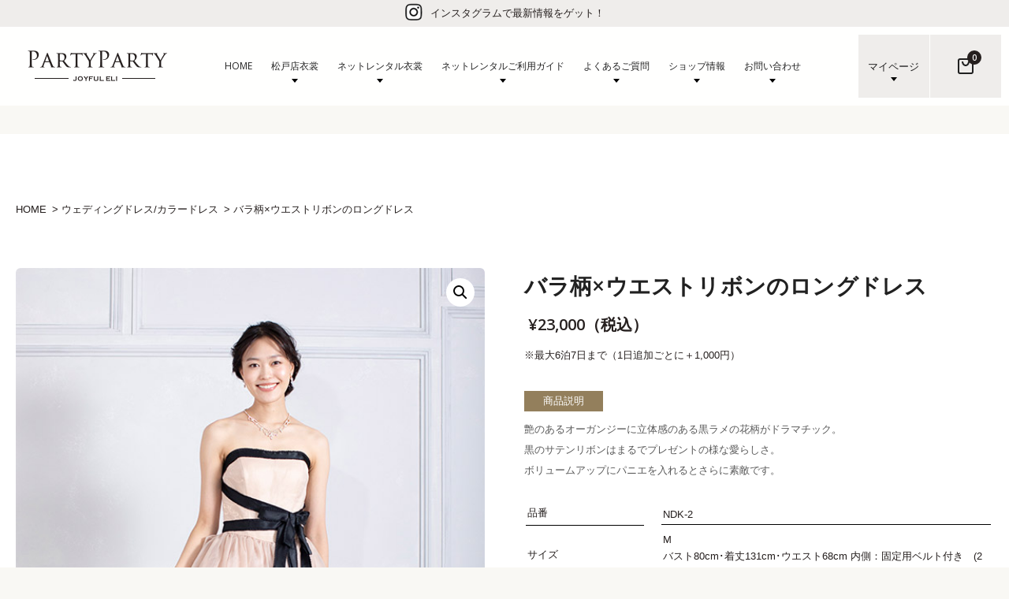

--- FILE ---
content_type: text/html; charset=UTF-8
request_url: https://partyparty-je.com/costume/%E3%83%90%E3%83%A9%E6%9F%84x%E3%82%A6%E3%82%A8%E3%82%B9%E3%83%88%E3%83%AA%E3%83%9C%E3%83%B3%E3%81%AE%E3%83%AD%E3%83%B3%E3%82%B0%E3%83%89%E3%83%AC%E3%82%B9/
body_size: 35232
content:
<!doctype html>
<html lang="ja">

<head>
    <meta charset="UTF-8">
    <meta name="viewport" content="width=device-width, initial-scale=1 maximum-scale=1">
    <link rel="profile" href="https://gmpg.org/xfn/11">
	
    <script type="text/html" id="cartsyGlobalSearchTemplate">
    <% let postArray = []; %>
            <% postArray = listing %>
    
    <% _.each(postArray, function(list, index ) { %>
    <%
        let id = list ? list.id : '';
        let thumbnail = list ? list.thumbnail : '';
        let title = list ? list.title : '';
        let permalink = list ? list.permalink : '';
        let price = list ? list._price : 0;
        let price_html = list ? list.price_html : '';
        let productType = list ? list.productType : '';
        let is_in_stock = list ? list.is_in_stock : '';
    %>

    <div class="cartsy-product-search-card cartsy-product-<%= list.post_id %>">
        <div class="cartsy-product-search-card-thumb">
            <a href="<%=permalink %>">
                <img src="<%=thumbnail %>" alt="<%=title %>" height="50" width="50" />
            </a>
        </div>
        <div class='cartsy-product-search-card-description'>
            <a href="<%=permalink %>" class='cartsy-product-search-card-title'><%= title %></a>
            <div class="cartsy-product-search-card-price">
                <%= price_html %>
            </div>
        </div>
        <div class="cartsy-product-search-card-cart">
            <% if(!is_in_stock){ %>
            <div class="out-of-stock">Out Of Stock</div>
            <% } else { %>
            <% if(productType === 'simple'){ %>
            <a href="#" class="product_type_simple add_to_cart_button cartsy_ajax_add_to_cart cartsy-update-qty cartsy-add-to-cart-<%= list.post_id %>" data-product_id="<%= list.post_id %>" style="<% if(cartItems[list.post_id]){ %> display:none; <% } %>">
                <span class="cartsy-helium-product-card-cart-button">
                    <span class="label">ADD</span>
                    <span class="icon">
                        <svg xmlns="http://www.w3.org/2000/svg" width="10" height="10" viewBox="0 0 10 10">
                            <path data-name="Path 9" d="M143.407,137.783h-1.25v4.375h-4.375v1.25h4.375v4.375h1.25v-4.375h4.375v-1.25h-4.375Z" transform="translate(-137.782 -137.783)" fill="currentColor"></path>
                        </svg>
                    </span>
                </span>
            </a>

            <div class="cartsy-counter full-width size-medium filled cartsy-qty-button cartsy-qty-button-<%= list.post_id %>" style="margin-bottom: 10px; <% if(!cartItems[list.post_id]){ %> display:none; <% } %> ">
                <span class="cartsy-counter-update decrement cartsy-update-qty" data-product_id="<%= list.post_id %>" data-type="minus">
                    <svg xmlns="http://www.w3.org/2000/svg" width="10" height="1.25" viewBox="0 0 10 1.25">
                        <path data-name="Path 9" d="M142.157,142.158h-4.375v1.25h10v-1.25h-5.625Z" transform="translate(-137.782 -142.158)" fill="#fff"></path>
                    </svg>
                </span>

                <span class="cartsy-counter-value cartsy-cart-qty cartsy-cart-product-<%=list.post_id%>">
                    <span class="quantity"><%= cartItems[list.post_id] %></span>
                </span>

                <span class="cartsy-counter-update increment cartsy-update-qty" data-product_id="<%= list.post_id %>" data-type="plus">
                    <svg xmlns="http://www.w3.org/2000/svg" width="10" height="10" viewBox="0 0 10 10">
                        <path data-name="Path 9" d="M143.407,137.783h-1.25v4.375h-4.375v1.25h4.375v4.375h1.25v-4.375h4.375v-1.25h-4.375Z" transform="translate(-137.782 -137.783)" fill="#fff"></path>
                    </svg>
                </span>
            </div>

            <% } else { %>
            <span class="cartsy-helium-product-card-cart-button">
                <a class="cartsy-view-details-btn" href="<%=permalink %>">
                    <span class="label">View Details</span>
                </a>
            </span>
            <% } %>
            <% } %>
        </div>
    </div>
    <% }) %>
</script><meta name='robots' content='max-image-preview:large' />
<link rel='dns-prefetch' href='//code.ionicframework.com' />
<link rel='dns-prefetch' href='//fonts.googleapis.com' />
<link rel='dns-prefetch' href='//s.w.org' />
<link href='https://fonts.gstatic.com' crossorigin rel='preconnect' />
<link rel="alternate" type="application/rss+xml" title="パーティードレスレンタルのPARTYPARTY &raquo; フィード" href="https://partyparty-je.com/feed/" />
<link rel="alternate" type="application/rss+xml" title="パーティードレスレンタルのPARTYPARTY &raquo; コメントフィード" href="https://partyparty-je.com/comments/feed/" />

<!-- SEO SIMPLE PACK 2.2.9 -->
<link media="all" href="https://partyparty-je.com/wp/wp-content/cache/autoptimize/css/autoptimize_fb8dff104fda79d8c59b204b5ce3c9ae.css" rel="stylesheet" /><link media="only screen and (max-width: 768px)" href="https://partyparty-je.com/wp/wp-content/cache/autoptimize/css/autoptimize_541e2ced151704f4ff1844c6de47ec02.css" rel="stylesheet" /><title>結婚式のドレスレンタル商品・バラ柄×ウエストリボンのロングドレス｜パーティードレス、二次会、留袖やモーニングのレンタルなら千葉・松戸のパーティパーティ</title>
<meta name="description" content="結婚式のドレスレンタル商品・バラ柄×ウエストリボンのロングドレス。艶のあるオーガンジーに立体感のある黒ラメの花柄がドラマチック。黒のサテンリボンはまるでプレゼントの様な愛らしさ。ボリュームアップにパニエを入れるとさらに素敵です。パーティドレスのレンタルは千葉・松戸のパーティパーティ。">
<meta name="keywords" content="パーティパーティ,松戸,パーティードレス,レンタル,留袖,モーニング,ステージ用ドレス,マザードレス,ウエディングドレス,カラードレス">
<link rel="canonical" href="https://partyparty-je.com/costume/%e3%83%90%e3%83%a9%e6%9f%84x%e3%82%a6%e3%82%a8%e3%82%b9%e3%83%88%e3%83%aa%e3%83%9c%e3%83%b3%e3%81%ae%e3%83%ad%e3%83%b3%e3%82%b0%e3%83%89%e3%83%ac%e3%82%b9/">
<meta property="og:locale" content="ja_JP">
<meta property="og:image" content="https://partyparty-je.com/wp/wp-content/uploads/2021/11/NDK-2-a.jpg">
<meta property="og:title" content="結婚式のドレスレンタル商品・バラ柄×ウエストリボンのロングドレス｜パーティードレス、二次会、留袖やモーニングのレンタルなら千葉・松戸のパーティパーティ">
<meta property="og:description" content="結婚式のドレスレンタル商品・バラ柄×ウエストリボンのロングドレス。艶のあるオーガンジーに立体感のある黒ラメの花柄がドラマチック。黒のサテンリボンはまるでプレゼントの様な愛らしさ。ボリュームアップにパニエを入れるとさらに素敵です。パーティドレスのレンタルは千葉・松戸のパーティパーティ。">
<meta property="og:url" content="https://partyparty-je.com/costume/%e3%83%90%e3%83%a9%e6%9f%84x%e3%82%a6%e3%82%a8%e3%82%b9%e3%83%88%e3%83%aa%e3%83%9c%e3%83%b3%e3%81%ae%e3%83%ad%e3%83%b3%e3%82%b0%e3%83%89%e3%83%ac%e3%82%b9/">
<meta property="og:site_name" content="パーティードレスレンタルのPARTYPARTY">
<meta property="og:type" content="article">
<meta name="twitter:card" content="summary_large_image">
<!-- Google Analytics (gtag.js) -->
<script async src="https://www.googletagmanager.com/gtag/js?id=UA-103103464-2"></script>
<script>
	window.dataLayer = window.dataLayer || [];
	function gtag(){dataLayer.push(arguments);}
	gtag("js", new Date());
	gtag("config", "UA-103103464-2");
</script>
<!-- / SEO SIMPLE PACK -->

		<script type="text/javascript">
			window._wpemojiSettings = {"baseUrl":"https:\/\/s.w.org\/images\/core\/emoji\/13.1.0\/72x72\/","ext":".png","svgUrl":"https:\/\/s.w.org\/images\/core\/emoji\/13.1.0\/svg\/","svgExt":".svg","source":{"concatemoji":"https:\/\/partyparty-je.com\/wp\/wp-includes\/js\/wp-emoji-release.min.js?ver=5.8.12"}};
			!function(e,a,t){var n,r,o,i=a.createElement("canvas"),p=i.getContext&&i.getContext("2d");function s(e,t){var a=String.fromCharCode;p.clearRect(0,0,i.width,i.height),p.fillText(a.apply(this,e),0,0);e=i.toDataURL();return p.clearRect(0,0,i.width,i.height),p.fillText(a.apply(this,t),0,0),e===i.toDataURL()}function c(e){var t=a.createElement("script");t.src=e,t.defer=t.type="text/javascript",a.getElementsByTagName("head")[0].appendChild(t)}for(o=Array("flag","emoji"),t.supports={everything:!0,everythingExceptFlag:!0},r=0;r<o.length;r++)t.supports[o[r]]=function(e){if(!p||!p.fillText)return!1;switch(p.textBaseline="top",p.font="600 32px Arial",e){case"flag":return s([127987,65039,8205,9895,65039],[127987,65039,8203,9895,65039])?!1:!s([55356,56826,55356,56819],[55356,56826,8203,55356,56819])&&!s([55356,57332,56128,56423,56128,56418,56128,56421,56128,56430,56128,56423,56128,56447],[55356,57332,8203,56128,56423,8203,56128,56418,8203,56128,56421,8203,56128,56430,8203,56128,56423,8203,56128,56447]);case"emoji":return!s([10084,65039,8205,55357,56613],[10084,65039,8203,55357,56613])}return!1}(o[r]),t.supports.everything=t.supports.everything&&t.supports[o[r]],"flag"!==o[r]&&(t.supports.everythingExceptFlag=t.supports.everythingExceptFlag&&t.supports[o[r]]);t.supports.everythingExceptFlag=t.supports.everythingExceptFlag&&!t.supports.flag,t.DOMReady=!1,t.readyCallback=function(){t.DOMReady=!0},t.supports.everything||(n=function(){t.readyCallback()},a.addEventListener?(a.addEventListener("DOMContentLoaded",n,!1),e.addEventListener("load",n,!1)):(e.attachEvent("onload",n),a.attachEvent("onreadystatechange",function(){"complete"===a.readyState&&t.readyCallback()})),(n=t.source||{}).concatemoji?c(n.concatemoji):n.wpemoji&&n.twemoji&&(c(n.twemoji),c(n.wpemoji)))}(window,document,window._wpemojiSettings);
		</script>
		<style type="text/css">
img.wp-smiley,
img.emoji {
	display: inline !important;
	border: none !important;
	box-shadow: none !important;
	height: 1em !important;
	width: 1em !important;
	margin: 0 .07em !important;
	vertical-align: -0.1em !important;
	background: none !important;
	padding: 0 !important;
}
</style>
	
<link rel='stylesheet' id='dashicons-css'  href='https://partyparty-je.com/wp/wp-includes/css/dashicons.min.css?ver=5.8.12' type='text/css' media='all' />





<style id='wp-block-library-theme-inline-css' type='text/css'>
#start-resizable-editor-section{display:none}.wp-block-audio figcaption{color:#555;font-size:13px;text-align:center}.is-dark-theme .wp-block-audio figcaption{color:hsla(0,0%,100%,.65)}.wp-block-code{font-family:Menlo,Consolas,monaco,monospace;color:#1e1e1e;padding:.8em 1em;border:1px solid #ddd;border-radius:4px}.wp-block-embed figcaption{color:#555;font-size:13px;text-align:center}.is-dark-theme .wp-block-embed figcaption{color:hsla(0,0%,100%,.65)}.blocks-gallery-caption{color:#555;font-size:13px;text-align:center}.is-dark-theme .blocks-gallery-caption{color:hsla(0,0%,100%,.65)}.wp-block-image figcaption{color:#555;font-size:13px;text-align:center}.is-dark-theme .wp-block-image figcaption{color:hsla(0,0%,100%,.65)}.wp-block-pullquote{border-top:4px solid;border-bottom:4px solid;margin-bottom:1.75em;color:currentColor}.wp-block-pullquote__citation,.wp-block-pullquote cite,.wp-block-pullquote footer{color:currentColor;text-transform:uppercase;font-size:.8125em;font-style:normal}.wp-block-quote{border-left:.25em solid;margin:0 0 1.75em;padding-left:1em}.wp-block-quote cite,.wp-block-quote footer{color:currentColor;font-size:.8125em;position:relative;font-style:normal}.wp-block-quote.has-text-align-right{border-left:none;border-right:.25em solid;padding-left:0;padding-right:1em}.wp-block-quote.has-text-align-center{border:none;padding-left:0}.wp-block-quote.is-large,.wp-block-quote.is-style-large{border:none}.wp-block-search .wp-block-search__label{font-weight:700}.wp-block-group.has-background{padding:1.25em 2.375em;margin-top:0;margin-bottom:0}.wp-block-separator{border:none;border-bottom:2px solid;margin-left:auto;margin-right:auto;opacity:.4}.wp-block-separator:not(.is-style-wide):not(.is-style-dots){width:100px}.wp-block-separator.has-background:not(.is-style-dots){border-bottom:none;height:1px}.wp-block-separator.has-background:not(.is-style-wide):not(.is-style-dots){height:2px}.wp-block-table thead{border-bottom:3px solid}.wp-block-table tfoot{border-top:3px solid}.wp-block-table td,.wp-block-table th{padding:.5em;border:1px solid;word-break:normal}.wp-block-table figcaption{color:#555;font-size:13px;text-align:center}.is-dark-theme .wp-block-table figcaption{color:hsla(0,0%,100%,.65)}.wp-block-video figcaption{color:#555;font-size:13px;text-align:center}.is-dark-theme .wp-block-video figcaption{color:hsla(0,0%,100%,.65)}.wp-block-template-part.has-background{padding:1.25em 2.375em;margin-top:0;margin-bottom:0}#end-resizable-editor-section{display:none}
</style>







<style id='woocommerce-inline-inline-css' type='text/css'>
.woocommerce form .form-row .required { visibility: visible; }
</style>






<link rel='stylesheet' id='ion-icon-css'  href='https://code.ionicframework.com/ionicons/2.0.1/css/ionicons.min.css?ver=5.8.12' type='text/css' media='all' />









<link rel='preload' as='style' id='ionicons-min-css-css'  href='https://partyparty-je.com/wp/wp-content/themes/cartsy/assets/libs/ionicons.min.css?ver=5.8.12' type='text/css' media='all' />




<style id='cartsy-custom-style-inline-css' type='text/css'>

  :root {
    --bodyFontFamily: ;
    --bodyFontSize: 13px;
    --bodyFontWeight: 0;
    --bodyFontStyle: ;
    --bodyLineHeight: 2;

    --defaultHeaderColor: #ffffff;

    --menuTextColor: #212121;
    --menuTextHoverColor: #3a3a3a;
    --menuFontSize: 16px;
    --menuFontFamily: Open Sans;
    --menulineHeight: 1.26;
    --menuFontWeight: regular;

    --bannerBackground: #323232;
    --bannerTextColor: #ffffff;
    --blogBannerBackground: #323232;
    --blogBannerTextColor: #ffffff;

    --footerBgColor: #f2f1ec;
    --footerTextColor: #212121;

    --bottomNavBGColor: #ffffff;
    --bottomNavFontColor: #222222;
    --bottomNavBorderColor: #ffffff;

    --colorPrimary: #251f1e;
    --colorPrimaryHover: #3a3a3a;
    --colorSecondary: #212121;
    --colorTextDark: #212121;
    --colorTextMain: #251f1e;
    --colorTextLight: #5A5A5A;
    --colorTextLighter: #999999;

    --h1FontFamily: ;
    --h1FontSize: 36px;
    --h1FontWeight: 0;
    --h1FontStyle: ;
    --h1LineHeight: 1.625;
    --h1Color: #212121;
    --h1LetterSpacing: 0px;
    --h1TextTransform: none;

    --h2FontFamily: ;
    --h2FontSize: 24px;
    --h2FontWeight: 0;
    --h2FontStyle: ;
    --h2LineHeight: 1.625;
    --h2Color: #212121;
    --h2LetterSpacing: 0px;
    --h2TextTransform: none;

    --h3FontFamily: ;
    --h3FontSize: 18px;
    --h3FontWeight: 0;
    --h3FontStyle: ;
    --h3LineHeight: 1.625;
    --h3Color: #212121;
    --h3LetterSpacing: 0px;
    --h3TextTransform: none;

    --h4FontFamily: ;
    --h4FontSize: 16px;
    --h4FontWeight: 0;
    --h4FontStyle: ;
    --h4LineHeight: 1.625;
    --h4Color: #212121;
    --h4LetterSpacing: 0px;
    --h4TextTransform: none;

    --h5FontFamily: ;
    --h5FontSize: 14px;
    --h5FontWeight: 0;
    --h5FontStyle: ;
    --h5LineHeight: 1.625;
    --h5Color: #212121;
    --h5LetterSpacing: 0px;
    --h5TextTransform: none;

    --h6FontFamily: ;
    --h6FontSize: 13px;
    --h6FontWeight: 0;
    --h6FontStyle: ;
    --h6LineHeight: 1.625;
    --h6Color: #212121;
    --h6LetterSpacing: 0px;
    --h6TextTransform: none;
  }
  
</style>



<link rel='preload' as='style' id='cartsy-body-font-css'  href='https://fonts.googleapis.com/css2?family=Open+Sans%3Aital%2Cwght%400%2C300%3B0%2C400%3B0%2C600%3B0%2C700%3B0%2C800%3B1%2C300%3B1%2C400%3B1%2C600%3B1%2C700%3B1%2C800&#038;display=swap&#038;ver=5.8.12' type='text/css' media='all' />
<link rel='preload' as='style' id='cartsy-special-font-css'  href='https://fonts.googleapis.com/css2?family=Satisfy&#038;display=swap&#038;ver=5.8.12' type='text/css' media='all' />


<script type='text/javascript' src='https://partyparty-je.com/wp/wp-includes/js/jquery/jquery.min.js?ver=3.6.0' id='jquery-core-js'></script>
<script type='text/javascript' src='https://partyparty-je.com/wp/wp-includes/js/jquery/jquery-migrate.min.js?ver=3.3.2' id='jquery-migrate-js'></script>
<script type='text/javascript' src='https://partyparty-je.com/wp/wp-includes/js/underscore.min.js?ver=1.13.1' id='underscore-js'></script>
<script type='text/javascript' id='utils-js-extra'>
/* <![CDATA[ */
var userSettings = {"url":"\/wp\/","uid":"0","time":"1768926102","secure":"1"};
/* ]]> */
</script>
<script type='text/javascript' src='https://partyparty-je.com/wp/wp-includes/js/utils.min.js?ver=5.8.12' id='utils-js'></script>
<script type='text/javascript' src='https://partyparty-je.com/wp/wp-includes/js/plupload/moxie.min.js?ver=1.3.5' id='moxiejs-js'></script>
<script type='text/javascript' src='https://partyparty-je.com/wp/wp-includes/js/plupload/plupload.min.js?ver=2.1.9' id='plupload-js'></script>
<!--[if lt IE 8]>
<script type='text/javascript' src='https://partyparty-je.com/wp/wp-includes/js/json2.min.js?ver=2015-05-03' id='json2-js'></script>
<![endif]-->
<script type='text/javascript' id='rnb-calendar-js-extra'>
/* <![CDATA[ */
var RNB_URL_DATA = {"date":""};
/* ]]> */
</script>
<script type='text/javascript' src='https://partyparty-je.com/wp/wp-content/plugins/custom_woocommerce-rental-and-booking/assets/js/rnb-calendar.js?ver=5.8.12' id='rnb-calendar-js'></script>
<script type='text/javascript' src='https://partyparty-je.com/wp/wp-content/plugins/custom_woocommerce-rental-and-booking/assets/js/rnb-template.js?ver=5.8.12' id='rnb-template-js'></script>
<script type='text/javascript' src='https://partyparty-je.com/wp/wp-content/plugins/custom_woocommerce-rental-and-booking/assets/js/rnb-init.js?ver=5.8.12' id='rnb-init-js'></script>
<script type='text/javascript' src='https://partyparty-je.com/wp/wp-content/plugins/custom_woocommerce-rental-and-booking/assets/js/chosen.jquery.js?ver=1' id='chosen.jquery-js'></script>
<script type='text/javascript' src='https://partyparty-je.com/wp/wp-content/plugins/custom_woocommerce-rental-and-booking/assets/js/clone.js?ver=1' id='clone-js'></script>
<script type='text/javascript' src='https://partyparty-je.com/wp/wp-content/plugins/custom_woocommerce-rental-and-booking/assets/js/jquery.datetimepicker.full.js?ver=1' id='jquery.datetimepicker.full-js'></script>
<script type='text/javascript' src='https://partyparty-je.com/wp/wp-content/plugins/custom_woocommerce-rental-and-booking/assets/js/sweetalert.min.js?ver=1' id='sweetalert.min-js'></script>
<script type='text/javascript' src='https://partyparty-je.com/wp/wp-content/plugins/custom_woocommerce-rental-and-booking/assets/js/jquery.steps.js?ver=1' id='jquery.steps-js'></script>
<script type='text/javascript' src='https://partyparty-je.com/wp/wp-content/plugins/custom_woocommerce-rental-and-booking/assets/js/date.js?ver=1' id='date-js'></script>
<script type='text/javascript' src='https://partyparty-je.com/wp/wp-content/plugins/custom_woocommerce-rental-and-booking/assets/js/jquery.flip.js?ver=1' id='jquery.flip-js'></script>
<script type='text/javascript' id='front-end-scripts-js-extra'>
/* <![CDATA[ */
var MODEL_DATA = {"translated_strings":{"invalid_range_notice":"\u7121\u52b9\u306a\u65e5\u4ed8\u7bc4\u56f2","max_day_notice":"\u6700\u5927\u30ec\u30f3\u30bf\u30eb\u65e5\u6570","min_day_notice":"\u6700\u4f4e\u30ec\u30f3\u30bf\u30eb\u65e5\u6570","quantity_notice":"\u5728\u5eab\u304c\u3042\u308a\u307e\u305b\u3093","quote_user_name":"\u30e6\u30fc\u30b6\u540d\u306f\u5fc5\u9808\u9805\u76ee\u3067\u3059","quote_password":"\u30d1\u30b9\u30ef\u30fc\u30c9\u306f\u5fc5\u9808\u9805\u76ee\u3067\u3059","quote_first_name":"\u540d\u306f\u5fc5\u9808\u9805\u76ee\u3067\u3059","quote_last_name":"\u59d3\u306f\u5fc5\u9808\u9805\u76ee\u3067\u3059","quote_email":"\u30e1\u30fc\u30eb\u30a2\u30c9\u30ec\u30b9\u306f\u5fc5\u9808\u9805\u76ee\u3067\u3059","quote_phone":"\u96fb\u8a71\u756a\u53f7\u306f\u5fc5\u9808\u9805\u76ee\u3067\u3059","quote_message":"\u30e1\u30c3\u30bb\u30fc\u30b8\u306f\u5fc5\u9808\u9805\u76ee\u3067\u3059","positive_days":"\u65e5\u6570\u306f 1 \u65e5\u3088\u308a\u5927\u304d\u304f\u306a\u3051\u308c\u3070\u306a\u308a\u307e\u305b\u3093","positive_hours":"\u5408\u8a08\u6642\u9593\u306f 0 \u6642\u9593\u3088\u308a\u5927\u304d\u304f\u306a\u3051\u308c\u3070\u306a\u308a\u307e\u305b\u3093","pickup_loc_required":"\u53d7\u3051\u53d6\u308a\u5834\u6240\u306f\u5fc5\u9808\u9805\u76ee\u3067\u3059","dropoff_loc_required":"\u8fd4\u5374\u5834\u6240\u306f\u5fc5\u9808\u9805\u76ee\u3067\u3059","pickup_time_required":"\u53d7\u53d6\u6642\u9593\u306f\u5fc5\u9808\u9805\u76ee\u3067\u3059","dropoff_time_required":"\u8fd4\u5374\u6642\u9593\u306f\u5fc5\u9808\u9805\u76ee\u3067\u3059","adult_required":"\u5927\u4eba\u306f\u5fc5\u9808\u9805\u76ee\u3067\u3059","child_required":"\u5b50\u3069\u3082\u306f\u5fc5\u9808\u9805\u76ee\u3067\u3059","email_validation_message":"\u30e1\u30fc\u30eb\u30a2\u30c9\u30ec\u30b9\u306f\u5fc5\u9808\u9805\u76ee\u3067\u3059\u3002\u6b63\u3057\u304f\u5165\u529b\u3057\u3066\u304f\u3060\u3055\u3044\u3002","phone_validation_message":"\u96fb\u8a71\u756a\u53f7\u306f\u5fc5\u9808\u9805\u76ee\u3067\u3059\u3002\u6b63\u3057\u304f\u5165\u529b\u3057\u3066\u304f\u3060\u3055\u3044\u3002","accept_gdpr_message":"Without accept GDPR, RFQ can\u2019t be operational","cancel":"Cancel","current":"current step:","pagination":"Pagination","finish":"Finish Process","next":"Next","previous":"Previous","loading":"Loading ..."}};
var CALENDAR_DATA = {"availability":[],"calendar_props":{"settings":{"general":{"lang_domain":"ja","months":false,"weekdays":false,"instance_pay":"","total_days":"\u5408\u8a08\u65e5\u6570","total_hours":"\u5408\u8a08\u6642\u9593","payment_due":"\u652f\u6255\u3044\u671f\u65e5","attribute_tab":"\u5c5e\u6027","feature_tab":"\u7279\u5fb4","rfq_user_pass":"no","day_of_week_start":0,"holidays":"2022-01-06","admin_email":"","admin_name":"","pickup_location_cost":"Pickup Location Cost","return_location_cost":"Return Location Cost","duration_cost":"\u30ec\u30f3\u30bf\u30eb\u6599\u91d1","discount_amount":"Discount Amount","resource_cost":"\u30aa\u30d7\u30b7\u30e7\u30f3\u6599\u91d1","category_cost":"Category Cost","adult_cost":"Adult Cost","child_cost":"Child Cost","deposit_amount":"Deposit Amount","instant_pay_amount":"Instant Pay Amount","initial_amount":"Initial Value","total_instant_pay":"Total Instant Pay Amount","payment_due_amount":"\u652f\u6255\u3044\u671f\u65e5","quote_total_amount":"Quote Total","subtotal_amount":"\u5c0f\u8a08","grand_total_amount":"\u5408\u8a08\u91d1\u984d","gdpr_enable":"no","gdpr_text":"Please accept to consent to your data being stored in line with the guidelines set out in our","gdpr_page":"565"},"labels":{"pickup_location":"\u53d7\u3051\u53d6\u308a\u5834\u6240","pickup_loc_placeholder":"\u53d7\u3051\u53d6\u308a\u5834\u6240","return_location":"\u8fd4\u5374\u5834\u6240","return_loc_placeholder":"\u8fd4\u5374\u5834\u6240","pickup_datetime":"\u53d7\u3051\u53d6\u308a\u65e5","pickup_date":"\u53d7\u3051\u53d6\u308a\u65e5","pickup_time":"\u53d7\u3051\u53d6\u308a\u6642\u9593","return_datetime":"\u8fd4\u5374\u65e5","return_date":"\u8fd4\u5374\u65e5","return_time":"\u8fd4\u5374\u6642\u9593","resource":"\u30aa\u30d7\u30b7\u30e7\u30f3","categories":"\u30ab\u30c6\u30b4\u30ea","adults":"\u5927\u4eba","adults_placeholder":"\u5927\u4eba\u3092\u9078\u3076","childs":"\u5b50\u4f9b","childs_placeholder":"\u5b50\u4f9b\u3092\u9078\u3076","deposite":"\u9810\u308a\u91d1"},"displays":{"pickup_date":"open","pickup_time":"closed","return_date":"open","return_time":"closed","quantity":"closed","flip_box":"closed","discount":"closed","instance_payment":"closed","rfq":"closed","book_now":"open"},"conditions":{"blockable":"yes","date_format":"Y\/m\/d","time_format":"24-hours","euro_format":"no","max_time_late":"0","pay_extra_hours":"yes","single_day_booking":"open","max_book_days":"7","min_book_days":"4","pre_block_days":"14","before_block_days":"14","post_block_days":"14","time_interval":"30","show_price_type":"daily","booking_layout":"layout_one","weekends":[],"allowed_times":[]},"validations":{"pickup_location":"closed","return_location":"closed","pickup_time":"open","return_time":"open","person":"closed","openning_closing":{"fri":{"min":"00:00","max":"24:00"},"sat":{"min":"00:00","max":"24:00"},"sun":{"min":"00:00","max":"24:00"},"mon":{"min":"00:00","max":"24:00"},"tue":{"min":"00:00","max":"24:00"},"wed":{"min":"00:00","max":"24:00"},"thu":{"min":"00:00","max":"24:00"}}},"layout_two_labels":{"inventory":{"inventory_top_heading":false,"inventory_top_desc":false,"inventory_inner_heading":false,"inventory_inner_desc":false},"datetime":{"date_top_heading":false,"date_top_desc":false,"date_inner_heading":false,"date_inner_desc":false},"location":{"location_top_heading":false,"location_top_desc":false,"location_inner_heading":false,"location_inner_desc":false},"resource":{"resource_top_heading":false,"resource_top_desc":false,"resource_inner_heading":false,"resource_inner_desc":false},"person":{"person_top_heading":false,"person_top_desc":false,"person_inner_heading":false,"person_inner_desc":false},"deposit":{"deposit_top_heading":false,"deposit_top_desc":false,"deposit_inner_heading":false,"deposit_inner_desc":false},"resources":[]}}},"block_dates":[],"woocommerce_info":{"symbol":"&yen;","currency":"JPY","thousand":",","decimal":".","number":0,"position":"left"},"allowed_datetime":[],"localize_info":{"domain":"ja","months":false,"weekdays":false},"translated_strings":{"invalid_range_notice":"\u7121\u52b9\u306a\u65e5\u4ed8\u7bc4\u56f2","max_day_notice":"\u6700\u5927\u30ec\u30f3\u30bf\u30eb\u65e5\u6570","min_day_notice":"\u6700\u4f4e\u30ec\u30f3\u30bf\u30eb\u65e5\u6570","quantity_notice":"\u5728\u5eab\u304c\u3042\u308a\u307e\u305b\u3093","quote_user_name":"\u30e6\u30fc\u30b6\u540d\u306f\u5fc5\u9808\u9805\u76ee\u3067\u3059","quote_password":"\u30d1\u30b9\u30ef\u30fc\u30c9\u306f\u5fc5\u9808\u9805\u76ee\u3067\u3059","quote_first_name":"\u540d\u306f\u5fc5\u9808\u9805\u76ee\u3067\u3059","quote_last_name":"\u59d3\u306f\u5fc5\u9808\u9805\u76ee\u3067\u3059","quote_email":"\u30e1\u30fc\u30eb\u30a2\u30c9\u30ec\u30b9\u306f\u5fc5\u9808\u9805\u76ee\u3067\u3059","quote_phone":"\u96fb\u8a71\u756a\u53f7\u306f\u5fc5\u9808\u9805\u76ee\u3067\u3059","quote_message":"\u30e1\u30c3\u30bb\u30fc\u30b8\u306f\u5fc5\u9808\u9805\u76ee\u3067\u3059","positive_days":"\u65e5\u6570\u306f 1 \u65e5\u3088\u308a\u5927\u304d\u304f\u306a\u3051\u308c\u3070\u306a\u308a\u307e\u305b\u3093","positive_hours":"\u5408\u8a08\u6642\u9593\u306f 0 \u6642\u9593\u3088\u308a\u5927\u304d\u304f\u306a\u3051\u308c\u3070\u306a\u308a\u307e\u305b\u3093","pickup_loc_required":"\u53d7\u3051\u53d6\u308a\u5834\u6240\u306f\u5fc5\u9808\u9805\u76ee\u3067\u3059","dropoff_loc_required":"\u8fd4\u5374\u5834\u6240\u306f\u5fc5\u9808\u9805\u76ee\u3067\u3059","pickup_time_required":"\u53d7\u53d6\u6642\u9593\u306f\u5fc5\u9808\u9805\u76ee\u3067\u3059","dropoff_time_required":"\u8fd4\u5374\u6642\u9593\u306f\u5fc5\u9808\u9805\u76ee\u3067\u3059","adult_required":"\u5927\u4eba\u306f\u5fc5\u9808\u9805\u76ee\u3067\u3059","child_required":"\u5b50\u3069\u3082\u306f\u5fc5\u9808\u9805\u76ee\u3067\u3059","email_validation_message":"\u30e1\u30fc\u30eb\u30a2\u30c9\u30ec\u30b9\u306f\u5fc5\u9808\u9805\u76ee\u3067\u3059\u3002\u6b63\u3057\u304f\u5165\u529b\u3057\u3066\u304f\u3060\u3055\u3044\u3002","phone_validation_message":"\u96fb\u8a71\u756a\u53f7\u306f\u5fc5\u9808\u9805\u76ee\u3067\u3059\u3002\u6b63\u3057\u304f\u5165\u529b\u3057\u3066\u304f\u3060\u3055\u3044\u3002","accept_gdpr_message":"Without accept GDPR, RFQ can\u2019t be operational","cancel":"Cancel","current":"current step:","pagination":"Pagination","finish":"Finish Process","next":"Next","previous":"Previous","loading":"Loading ..."},"buffer_days":["2026\/01\/20","2026\/01\/21","2026\/01\/22","2026\/01\/23","2026\/01\/24","2026\/01\/25","2026\/01\/26","2026\/01\/27","2026\/01\/28","2026\/01\/29","2026\/01\/30","2026\/01\/31","2026\/02\/01","2026\/02\/02"],"quantity":"1","ajax_url":"https:\/\/partyparty-je.com\/wp\/wp-admin\/admin-ajax.php","pick_up_locations":{"data":[],"title":"\u53d7\u3051\u53d6\u308a\u5834\u6240","placeholder":"\u53d7\u3051\u53d6\u308a\u5834\u6240","layout":"layout_one"},"return_locations":{"data":[],"title":"\u8fd4\u5374\u5834\u6240","placeholder":"\u8fd4\u5374\u5834\u6240","layout":"layout_one"},"resources":{"data":[{"id":27,"resource_name":"\u30ef\u30f3\u30b3\u30a4\u30f3\u5b89\u5fc3\u30b5\u30dd\u30fc\u30c8","resource_slug":"reliable-support","resource_cost":"500","resource_applicable":"one_time","resource_hourly_cost":0,"extra_meta":"<span class=\"pull-right\"><span class=\"woocommerce-Price-amount amount\"><bdi><span class=\"woocommerce-Price-currencySymbol\">&yen;<\/span>500<\/bdi><\/span>  <\/span>"}],"title":"\u30aa\u30d7\u30b7\u30e7\u30f3"},"categories":{"data":[],"title":"\u30ab\u30c6\u30b4\u30ea"},"adults":{"data":[],"title":"\u5927\u4eba","placeholder":"\u5927\u4eba\u3092\u9078\u3076"},"childs":{"data":[],"title":"\u5b50\u4f9b","placeholder":"\u5b50\u4f9b\u3092\u9078\u3076"},"deposits":{"data":[],"title":"\u9810\u308a\u91d1"}};
/* ]]> */
</script>
<script type='text/javascript' src='https://partyparty-je.com/wp/wp-content/plugins/custom_woocommerce-rental-and-booking/assets/js/main-script.js?ver=1' id='front-end-scripts-js'></script>
<script type='text/javascript' id='rnb-rfq-js-extra'>
/* <![CDATA[ */
var RFQ_DATA = {"ajax_url":"https:\/\/partyparty-je.com\/wp\/wp-admin\/admin-ajax.php","translated_strings":{"invalid_range_notice":"\u7121\u52b9\u306a\u65e5\u4ed8\u7bc4\u56f2","max_day_notice":"\u6700\u5927\u30ec\u30f3\u30bf\u30eb\u65e5\u6570","min_day_notice":"\u6700\u4f4e\u30ec\u30f3\u30bf\u30eb\u65e5\u6570","quantity_notice":"\u5728\u5eab\u304c\u3042\u308a\u307e\u305b\u3093","quote_user_name":"\u30e6\u30fc\u30b6\u540d\u306f\u5fc5\u9808\u9805\u76ee\u3067\u3059","quote_password":"\u30d1\u30b9\u30ef\u30fc\u30c9\u306f\u5fc5\u9808\u9805\u76ee\u3067\u3059","quote_first_name":"\u540d\u306f\u5fc5\u9808\u9805\u76ee\u3067\u3059","quote_last_name":"\u59d3\u306f\u5fc5\u9808\u9805\u76ee\u3067\u3059","quote_email":"\u30e1\u30fc\u30eb\u30a2\u30c9\u30ec\u30b9\u306f\u5fc5\u9808\u9805\u76ee\u3067\u3059","quote_phone":"\u96fb\u8a71\u756a\u53f7\u306f\u5fc5\u9808\u9805\u76ee\u3067\u3059","quote_message":"\u30e1\u30c3\u30bb\u30fc\u30b8\u306f\u5fc5\u9808\u9805\u76ee\u3067\u3059","positive_days":"\u65e5\u6570\u306f 1 \u65e5\u3088\u308a\u5927\u304d\u304f\u306a\u3051\u308c\u3070\u306a\u308a\u307e\u305b\u3093","positive_hours":"\u5408\u8a08\u6642\u9593\u306f 0 \u6642\u9593\u3088\u308a\u5927\u304d\u304f\u306a\u3051\u308c\u3070\u306a\u308a\u307e\u305b\u3093","pickup_loc_required":"\u53d7\u3051\u53d6\u308a\u5834\u6240\u306f\u5fc5\u9808\u9805\u76ee\u3067\u3059","dropoff_loc_required":"\u8fd4\u5374\u5834\u6240\u306f\u5fc5\u9808\u9805\u76ee\u3067\u3059","pickup_time_required":"\u53d7\u53d6\u6642\u9593\u306f\u5fc5\u9808\u9805\u76ee\u3067\u3059","dropoff_time_required":"\u8fd4\u5374\u6642\u9593\u306f\u5fc5\u9808\u9805\u76ee\u3067\u3059","adult_required":"\u5927\u4eba\u306f\u5fc5\u9808\u9805\u76ee\u3067\u3059","child_required":"\u5b50\u3069\u3082\u306f\u5fc5\u9808\u9805\u76ee\u3067\u3059","email_validation_message":"\u30e1\u30fc\u30eb\u30a2\u30c9\u30ec\u30b9\u306f\u5fc5\u9808\u9805\u76ee\u3067\u3059\u3002\u6b63\u3057\u304f\u5165\u529b\u3057\u3066\u304f\u3060\u3055\u3044\u3002","phone_validation_message":"\u96fb\u8a71\u756a\u53f7\u306f\u5fc5\u9808\u9805\u76ee\u3067\u3059\u3002\u6b63\u3057\u304f\u5165\u529b\u3057\u3066\u304f\u3060\u3055\u3044\u3002","accept_gdpr_message":"Without accept GDPR, RFQ can\u2019t be operational","cancel":"Cancel","current":"current step:","pagination":"Pagination","finish":"Finish Process","next":"Next","previous":"Previous","loading":"Loading ..."},"enable_gdpr":""};
/* ]]> */
</script>
<script type='text/javascript' src='https://partyparty-je.com/wp/wp-content/plugins/custom_woocommerce-rental-and-booking/assets/js/rnb-rfq.js?ver=1' id='rnb-rfq-js'></script>
<script type='text/javascript' src='https://partyparty-je.com/wp/wp-content/plugins/custom_woocommerce-rental-and-booking/assets/js/rnb-validation.js?ver=1' id='rnb-validation-js'></script>
<script type='text/javascript' src='https://partyparty-je.com/wp/wp-content/themes/cartsy-child/js/slick/slick.min.js?ver=5.8.12' id='slick-js-js'></script>
<script type='text/javascript' src='https://partyparty-je.com/wp/wp-content/themes/cartsy-child/js/ranking.js?ver=1638212107' id='ranking-js-js'></script>
<script type='text/javascript' id='wdp_deals-js-extra'>
/* <![CDATA[ */
var script_data = {"ajaxurl":"https:\/\/partyparty-je.com\/wp\/wp-admin\/admin-ajax.php","update_price_with_qty":"","js_init_trigger":""};
/* ]]> */
</script>
<script type='text/javascript' src='https://partyparty-je.com/wp/wp-content/plugins/advanced-dynamic-pricing-for-woocommerce/BaseVersion/assets/js/frontend.js?ver=3.3.2' id='wdp_deals-js'></script>
<link rel="https://api.w.org/" href="https://partyparty-je.com/wp-json/" /><link rel="alternate" type="application/json" href="https://partyparty-je.com/wp-json/wp/v2/product/1933" /><link rel="EditURI" type="application/rsd+xml" title="RSD" href="https://partyparty-je.com/wp/xmlrpc.php?rsd" />
<link rel="wlwmanifest" type="application/wlwmanifest+xml" href="https://partyparty-je.com/wp/wp-includes/wlwmanifest.xml" /> 
<meta name="generator" content="WordPress 5.8.12" />
<meta name="generator" content="WooCommerce 5.4.4" />
<link rel='shortlink' href='https://partyparty-je.com/?p=1933' />
<link rel="alternate" type="application/json+oembed" href="https://partyparty-je.com/wp-json/oembed/1.0/embed?url=https%3A%2F%2Fpartyparty-je.com%2Fcostume%2F%25e3%2583%2590%25e3%2583%25a9%25e6%259f%2584x%25e3%2582%25a6%25e3%2582%25a8%25e3%2582%25b9%25e3%2583%2588%25e3%2583%25aa%25e3%2583%259c%25e3%2583%25b3%25e3%2581%25ae%25e3%2583%25ad%25e3%2583%25b3%25e3%2582%25b0%25e3%2583%2589%25e3%2583%25ac%25e3%2582%25b9%2F" />
<link rel="alternate" type="text/xml+oembed" href="https://partyparty-je.com/wp-json/oembed/1.0/embed?url=https%3A%2F%2Fpartyparty-je.com%2Fcostume%2F%25e3%2583%2590%25e3%2583%25a9%25e6%259f%2584x%25e3%2582%25a6%25e3%2582%25a8%25e3%2582%25b9%25e3%2583%2588%25e3%2583%25aa%25e3%2583%259c%25e3%2583%25b3%25e3%2581%25ae%25e3%2583%25ad%25e3%2583%25b3%25e3%2582%25b0%25e3%2583%2589%25e3%2583%25ac%25e3%2582%25b9%2F&#038;format=xml" />
<style id="theme-image-path" type="text/css">
      :root {
        --themeBrokenIcon: url(https://partyparty-je.com/wp/wp-content/themes/cartsy/assets/images/broken-icon.svg);
      }
    </style>	<noscript><style>.woocommerce-product-gallery{ opacity: 1 !important; }</style></noscript>
	        <style type="text/css">
            .wdp_bulk_table_content .wdp_pricing_table_caption { color: #6d6d6d ! important} .wdp_bulk_table_content table thead td { color: #6d6d6d ! important} .wdp_bulk_table_content table thead td { background-color: #efefef ! important} .wdp_bulk_table_content table tbody td { color: #6d6d6d ! important} .wdp_bulk_table_content table tbody td { background-color: #ffffff ! important} .wdp_bulk_table_content .wdp_pricing_table_footer { color: #6d6d6d ! important}        </style>
        <style type="text/css" id="custom-background-css">
body.custom-background { background-color: #f9f8f4; }
</style>
	<link rel="icon" href="https://partyparty-je.com/wp/wp-content/uploads/2023/05/cropped-partypartyicn-32x32.jpg" sizes="32x32" />
<link rel="icon" href="https://partyparty-je.com/wp/wp-content/uploads/2023/05/cropped-partypartyicn-192x192.jpg" sizes="192x192" />
<link rel="apple-touch-icon" href="https://partyparty-je.com/wp/wp-content/uploads/2023/05/cropped-partypartyicn-180x180.jpg" />
<meta name="msapplication-TileImage" content="https://partyparty-je.com/wp/wp-content/uploads/2023/05/cropped-partypartyicn-270x270.jpg" />
<style id="kirki-inline-styles">/* cyrillic-ext */
@font-face {
  font-family: 'Open Sans';
  font-style: normal;
  font-weight: 400;
  font-stretch: normal;
  font-display: swap;
  src: url(https://partyparty-je.com/wp/wp-content/fonts/open-sans/font) format('woff');
  unicode-range: U+0460-052F, U+1C80-1C8A, U+20B4, U+2DE0-2DFF, U+A640-A69F, U+FE2E-FE2F;
}
/* cyrillic */
@font-face {
  font-family: 'Open Sans';
  font-style: normal;
  font-weight: 400;
  font-stretch: normal;
  font-display: swap;
  src: url(https://partyparty-je.com/wp/wp-content/fonts/open-sans/font) format('woff');
  unicode-range: U+0301, U+0400-045F, U+0490-0491, U+04B0-04B1, U+2116;
}
/* greek-ext */
@font-face {
  font-family: 'Open Sans';
  font-style: normal;
  font-weight: 400;
  font-stretch: normal;
  font-display: swap;
  src: url(https://partyparty-je.com/wp/wp-content/fonts/open-sans/font) format('woff');
  unicode-range: U+1F00-1FFF;
}
/* greek */
@font-face {
  font-family: 'Open Sans';
  font-style: normal;
  font-weight: 400;
  font-stretch: normal;
  font-display: swap;
  src: url(https://partyparty-je.com/wp/wp-content/fonts/open-sans/font) format('woff');
  unicode-range: U+0370-0377, U+037A-037F, U+0384-038A, U+038C, U+038E-03A1, U+03A3-03FF;
}
/* hebrew */
@font-face {
  font-family: 'Open Sans';
  font-style: normal;
  font-weight: 400;
  font-stretch: normal;
  font-display: swap;
  src: url(https://partyparty-je.com/wp/wp-content/fonts/open-sans/font) format('woff');
  unicode-range: U+0307-0308, U+0590-05FF, U+200C-2010, U+20AA, U+25CC, U+FB1D-FB4F;
}
/* math */
@font-face {
  font-family: 'Open Sans';
  font-style: normal;
  font-weight: 400;
  font-stretch: normal;
  font-display: swap;
  src: url(https://partyparty-je.com/wp/wp-content/fonts/open-sans/font) format('woff');
  unicode-range: U+0302-0303, U+0305, U+0307-0308, U+0310, U+0312, U+0315, U+031A, U+0326-0327, U+032C, U+032F-0330, U+0332-0333, U+0338, U+033A, U+0346, U+034D, U+0391-03A1, U+03A3-03A9, U+03B1-03C9, U+03D1, U+03D5-03D6, U+03F0-03F1, U+03F4-03F5, U+2016-2017, U+2034-2038, U+203C, U+2040, U+2043, U+2047, U+2050, U+2057, U+205F, U+2070-2071, U+2074-208E, U+2090-209C, U+20D0-20DC, U+20E1, U+20E5-20EF, U+2100-2112, U+2114-2115, U+2117-2121, U+2123-214F, U+2190, U+2192, U+2194-21AE, U+21B0-21E5, U+21F1-21F2, U+21F4-2211, U+2213-2214, U+2216-22FF, U+2308-230B, U+2310, U+2319, U+231C-2321, U+2336-237A, U+237C, U+2395, U+239B-23B7, U+23D0, U+23DC-23E1, U+2474-2475, U+25AF, U+25B3, U+25B7, U+25BD, U+25C1, U+25CA, U+25CC, U+25FB, U+266D-266F, U+27C0-27FF, U+2900-2AFF, U+2B0E-2B11, U+2B30-2B4C, U+2BFE, U+3030, U+FF5B, U+FF5D, U+1D400-1D7FF, U+1EE00-1EEFF;
}
/* symbols */
@font-face {
  font-family: 'Open Sans';
  font-style: normal;
  font-weight: 400;
  font-stretch: normal;
  font-display: swap;
  src: url(https://partyparty-je.com/wp/wp-content/fonts/open-sans/font) format('woff');
  unicode-range: U+0001-000C, U+000E-001F, U+007F-009F, U+20DD-20E0, U+20E2-20E4, U+2150-218F, U+2190, U+2192, U+2194-2199, U+21AF, U+21E6-21F0, U+21F3, U+2218-2219, U+2299, U+22C4-22C6, U+2300-243F, U+2440-244A, U+2460-24FF, U+25A0-27BF, U+2800-28FF, U+2921-2922, U+2981, U+29BF, U+29EB, U+2B00-2BFF, U+4DC0-4DFF, U+FFF9-FFFB, U+10140-1018E, U+10190-1019C, U+101A0, U+101D0-101FD, U+102E0-102FB, U+10E60-10E7E, U+1D2C0-1D2D3, U+1D2E0-1D37F, U+1F000-1F0FF, U+1F100-1F1AD, U+1F1E6-1F1FF, U+1F30D-1F30F, U+1F315, U+1F31C, U+1F31E, U+1F320-1F32C, U+1F336, U+1F378, U+1F37D, U+1F382, U+1F393-1F39F, U+1F3A7-1F3A8, U+1F3AC-1F3AF, U+1F3C2, U+1F3C4-1F3C6, U+1F3CA-1F3CE, U+1F3D4-1F3E0, U+1F3ED, U+1F3F1-1F3F3, U+1F3F5-1F3F7, U+1F408, U+1F415, U+1F41F, U+1F426, U+1F43F, U+1F441-1F442, U+1F444, U+1F446-1F449, U+1F44C-1F44E, U+1F453, U+1F46A, U+1F47D, U+1F4A3, U+1F4B0, U+1F4B3, U+1F4B9, U+1F4BB, U+1F4BF, U+1F4C8-1F4CB, U+1F4D6, U+1F4DA, U+1F4DF, U+1F4E3-1F4E6, U+1F4EA-1F4ED, U+1F4F7, U+1F4F9-1F4FB, U+1F4FD-1F4FE, U+1F503, U+1F507-1F50B, U+1F50D, U+1F512-1F513, U+1F53E-1F54A, U+1F54F-1F5FA, U+1F610, U+1F650-1F67F, U+1F687, U+1F68D, U+1F691, U+1F694, U+1F698, U+1F6AD, U+1F6B2, U+1F6B9-1F6BA, U+1F6BC, U+1F6C6-1F6CF, U+1F6D3-1F6D7, U+1F6E0-1F6EA, U+1F6F0-1F6F3, U+1F6F7-1F6FC, U+1F700-1F7FF, U+1F800-1F80B, U+1F810-1F847, U+1F850-1F859, U+1F860-1F887, U+1F890-1F8AD, U+1F8B0-1F8BB, U+1F8C0-1F8C1, U+1F900-1F90B, U+1F93B, U+1F946, U+1F984, U+1F996, U+1F9E9, U+1FA00-1FA6F, U+1FA70-1FA7C, U+1FA80-1FA89, U+1FA8F-1FAC6, U+1FACE-1FADC, U+1FADF-1FAE9, U+1FAF0-1FAF8, U+1FB00-1FBFF;
}
/* vietnamese */
@font-face {
  font-family: 'Open Sans';
  font-style: normal;
  font-weight: 400;
  font-stretch: normal;
  font-display: swap;
  src: url(https://partyparty-je.com/wp/wp-content/fonts/open-sans/font) format('woff');
  unicode-range: U+0102-0103, U+0110-0111, U+0128-0129, U+0168-0169, U+01A0-01A1, U+01AF-01B0, U+0300-0301, U+0303-0304, U+0308-0309, U+0323, U+0329, U+1EA0-1EF9, U+20AB;
}
/* latin-ext */
@font-face {
  font-family: 'Open Sans';
  font-style: normal;
  font-weight: 400;
  font-stretch: normal;
  font-display: swap;
  src: url(https://partyparty-je.com/wp/wp-content/fonts/open-sans/font) format('woff');
  unicode-range: U+0100-02BA, U+02BD-02C5, U+02C7-02CC, U+02CE-02D7, U+02DD-02FF, U+0304, U+0308, U+0329, U+1D00-1DBF, U+1E00-1E9F, U+1EF2-1EFF, U+2020, U+20A0-20AB, U+20AD-20C0, U+2113, U+2C60-2C7F, U+A720-A7FF;
}
/* latin */
@font-face {
  font-family: 'Open Sans';
  font-style: normal;
  font-weight: 400;
  font-stretch: normal;
  font-display: swap;
  src: url(https://partyparty-je.com/wp/wp-content/fonts/open-sans/font) format('woff');
  unicode-range: U+0000-00FF, U+0131, U+0152-0153, U+02BB-02BC, U+02C6, U+02DA, U+02DC, U+0304, U+0308, U+0329, U+2000-206F, U+20AC, U+2122, U+2191, U+2193, U+2212, U+2215, U+FEFF, U+FFFD;
}</style></head>


<body class="product-template-default single single-product postid-1933 custom-background wp-custom-logo wp-embed-responsive theme-cartsy woocommerce woocommerce-page woocommerce-no-js no-sidebar cartsy-global-search-disable cartsy-bottom-navigation-off cartsy-woocommerce">

    
    <a class="skip-link screen-reader-text" href="#content">Skip to content</a>

    <header id="masthead" class="site-header header-denver">
        
<div class="cartsy-menu-area" >
    <div class="insta_bg">
        <div class="insta_wrap">
            <a href="https://www.instagram.com/joyfuleli.ppkashiwa/" target="_blank"><img src="https://partyparty-je.com/wp/wp-content/themes/partyparty/images/insta_icon.png" alt="パーティパーティ"><p>インスタグラムで最新情報をゲット！</p></a>
        </div>
    </div>
    
<nav id="site-navigation" class="navigation-drawer">
            <div class="cartsy-menu-toggler">
            <span></span>
            <span></span>
            <span></span>
        </div>
        <div class="cartsy-menu-drawer">
        <div class="cartsy-menu-drawer-header">

                            <a href="https://partyparty-je.com/" class="custom-logo-link" rel="home"><img width="177" height="39" src="https://partyparty-je.com/wp/wp-content/uploads/2021/03/h_logo.png" class="custom-logo" alt="PARTY PARTY" /></a>            
            <div class="cartsy-menu-drawer-close">
                <i class="ion ion-ios-close"></i>
            </div>
        </div>

        <div class="cartsy-menu-wrapper"><ul id="main-menu" class="cartsy-main-menu"><li id="menu-item-938" class="menu-item menu-item-type-post_type menu-item-object-page menu-item-home menu-item-938"><a href="https://partyparty-je.com/">HOME</a></li>
<li id="menu-item-2392" class="menu-item menu-item-type-taxonomy menu-item-object-product_cat menu-item-2392"><a href="https://partyparty-je.com/./matsudo_stock/">松戸店衣裳</a></li>
<li id="menu-item-2126" class="menu-item menu-item-type-post_type menu-item-object-page menu-item-2126"><a href="https://partyparty-je.com/item-select/">ネットレンタル衣裳</a></li>
<li id="menu-item-2129" class="menu-item menu-item-type-post_type menu-item-object-page menu-item-2129"><a href="https://partyparty-je.com/guide/">ネットレンタルご利用ガイド</a></li>
<li id="menu-item-939" class="menu-item menu-item-type-post_type menu-item-object-page menu-item-939"><a href="https://partyparty-je.com/faq/">よくあるご質問</a></li>
<li id="menu-item-3440" class="menu-item menu-item-type-post_type menu-item-object-page menu-item-3440"><a href="https://partyparty-je.com/shopmatsudo/">ショップ情報</a></li>
<li id="menu-item-964" class="menu-item menu-item-type-custom menu-item-object-custom menu-item-964"><a href="https://partyparty-je.com/contact/index.php">お問い合わせ</a></li>
<li id="menu-item-2183" class="menu-item menu-item-type-post_type menu-item-object-page menu-item-2183"><a href="https://partyparty-je.com/my-account/">マイページ</a></li>
</ul></div>
        
            </div>
    <!-- end mobile menu -->

    <div class="cartsy-drawer-overlay">
    </div>
</nav>
<div class="site-branding ">
            <div class="cartsy-header-logo-wrapper">
            <h2 class="site-title">
                <a href="https://partyparty-je.com/" class="custom-logo-link" rel="home"><img width="177" height="39" src="https://partyparty-je.com/wp/wp-content/uploads/2021/03/h_logo.png" class="custom-logo" alt="PARTY PARTY" /></a>            </h2>
        </div>
    </div>
<nav id="site-horizontal-navigation" class="horizontal-navigation">
    <div class="cartsy-horizontal-menu">
        <div class="cartsy-menu-wrapper"><ul id="main-menu" class="cartsy-main-menu"><li class="menu-item menu-item-type-post_type menu-item-object-page menu-item-home menu-item-938"><a href="https://partyparty-je.com/">HOME</a></li>
<li class="menu-item menu-item-type-taxonomy menu-item-object-product_cat menu-item-2392"><a href="https://partyparty-je.com/./matsudo_stock/">松戸店衣裳</a></li>
<li class="menu-item menu-item-type-post_type menu-item-object-page menu-item-2126"><a href="https://partyparty-je.com/item-select/">ネットレンタル衣裳</a></li>
<li class="menu-item menu-item-type-post_type menu-item-object-page menu-item-2129"><a href="https://partyparty-je.com/guide/">ネットレンタルご利用ガイド</a></li>
<li class="menu-item menu-item-type-post_type menu-item-object-page menu-item-939"><a href="https://partyparty-je.com/faq/">よくあるご質問</a></li>
<li class="menu-item menu-item-type-post_type menu-item-object-page menu-item-3440"><a href="https://partyparty-je.com/shopmatsudo/">ショップ情報</a></li>
<li class="menu-item menu-item-type-custom menu-item-object-custom menu-item-964"><a href="https://partyparty-je.com/contact/index.php">お問い合わせ</a></li>
<li class="menu-item menu-item-type-post_type menu-item-object-page menu-item-2183"><a href="https://partyparty-je.com/my-account/">マイページ</a></li>
</ul></div>
            </div>
    <!-- end mobile menu -->
</nav>
    <div class="cartsy-header-search-form"></div>
    
            <div class="cartsy-menu-right-col">
            
                            <a class="cartsy-join-us-btn" href="https://partyparty-je.com/my-account/">
                    マイページ                </a>
            
                                                <div class="cartsy-mini-cart-on-desktop">
                        
        <div class="cartsy-mini-cart-widget two">
            <div class="cartsy-mini-cart-overlay"></div>
            <ul id="site-header-cart" class="site-header-cart menu">
                <li class="cartsy-mini-cart-dropdown-btn">
                    <a href="https://partyparty-je.com/cart/">
<div class="menu-cart-area header-cart-counter">
    <div class="cart-item-badge">
        <svg xmlns="http://www.w3.org/2000/svg" width="20" height="20" viewBox="0 0 20 20">
            <path id="shopping-bag" d="M5,4H19a1,1,0,0,1,1,1V19a1,1,0,0,1-1,1H5a1,1,0,0,1-1-1V5A1,1,0,0,1,5,4ZM2,5A3,3,0,0,1,5,2H19a3,3,0,0,1,3,3V19a3,3,0,0,1-3,3H5a3,3,0,0,1-3-3Zm10,7C9.239,12,7,9.314,7,6H9c0,2.566,1.669,4,3,4s3-1.434,3-4h2C17,9.314,14.761,12,12,12Z" transform="translate(-2 -2)" fill="currentColor" fill-rule="evenodd" />
        </svg>
        <span class="count">
            0        </span>
    </div>
</div>
</a>                </li>
                                    <li class="cartsy-mini-cart">
                        <div class="cartsy-mini-cart-head">
                            <h2>お買い物カゴ</h2>
                            <div class="cartsy-mini-cart-close">
                                <svg xmlns="http://www.w3.org/2000/svg" width="18" height="18" viewBox="0 0 18 18">
                                    <path id="close" d="M6.572,4.87a1.2,1.2,0,0,0-1.7,1.7l6.947,6.947L4.87,20.465a1.2,1.2,0,1,0,1.7,1.7l6.946-6.946,6.946,6.946a1.2,1.2,0,0,0,1.7-1.7l-6.946-6.946,6.947-6.947a1.2,1.2,0,0,0-1.7-1.7l-6.946,6.947Z" transform="translate(-4.518 -4.518)" fill="#212121" />
                                </svg>
                            </div>
                        </div>
                        <div class="widget woocommerce widget_shopping_cart"><div class="widget_shopping_cart_content"></div></div>                    </li>
                            </ul>
        </div>
                        </div>
                                    </div>
    
</div>
    </header>

    
    <div id="page" class="site">
        <div id="content" class="site-content">
<div id="primary" class="content-area no-sidebar right-sidebar">

        <main id="main" class="site-main">
                                <div class="woocommerce-notices-wrapper"></div>
<div class="fullWidth productWrap">
    <div class="container">
        
  <div class="breadcrumb">
    <ul>
      <li><a href="https://partyparty-je.com/">HOME</a></li><li><a href="https://partyparty-je.com/./weddingdress/">ウェディングドレス/カラードレス</a></li><li>バラ柄×ウエストリボンのロングドレス</li></ul></div>        
        <div id="product-1933" class="product type-product post-1933 status-publish first instock product_cat-weddingdress has-post-thumbnail shipping-taxable purchasable product-type-redq_rental cartsy-product-1933">

            <div class="cartsy-woocommerce-product-summary-wrapper">
                <div class="woocommerce-product-gallery woocommerce-product-gallery--with-images woocommerce-product-gallery--columns-4 images" data-columns="4" style="opacity: 0; transition: opacity .25s ease-in-out;">
	<figure class="woocommerce-product-gallery__wrapper">
		<div data-thumb="https://partyparty-je.com/wp/wp-content/uploads/2021/11/NDK-2-a-100x100.jpg" data-thumb-alt="" class="woocommerce-product-gallery__image"><a href="https://partyparty-je.com/wp/wp-content/uploads/2021/11/NDK-2-a.jpg"><img width="571" height="800" src="https://partyparty-je.com/wp/wp-content/uploads/2021/11/NDK-2-a.jpg" class="wp-post-image" alt="" loading="lazy" title="NDK-2-a" data-caption="" data-src="https://partyparty-je.com/wp/wp-content/uploads/2021/11/NDK-2-a.jpg" data-large_image="https://partyparty-je.com/wp/wp-content/uploads/2021/11/NDK-2-a.jpg" data-large_image_width="571" data-large_image_height="800" srcset="https://partyparty-je.com/wp/wp-content/uploads/2021/11/NDK-2-a.jpg 571w, https://partyparty-je.com/wp/wp-content/uploads/2021/11/NDK-2-a-214x300.jpg 214w" sizes="(max-width: 571px) 100vw, 571px" /></a></div><div data-thumb="https://partyparty-je.com/wp/wp-content/uploads/2021/11/NDK-2-b-100x100.jpg" data-thumb-alt="" class="woocommerce-product-gallery__image"><a href="https://partyparty-je.com/wp/wp-content/uploads/2021/11/NDK-2-b.jpg"><img width="571" height="800" src="https://partyparty-je.com/wp/wp-content/uploads/2021/11/NDK-2-b.jpg" class="" alt="" loading="lazy" title="NDK-2-b" data-caption="" data-src="https://partyparty-je.com/wp/wp-content/uploads/2021/11/NDK-2-b.jpg" data-large_image="https://partyparty-je.com/wp/wp-content/uploads/2021/11/NDK-2-b.jpg" data-large_image_width="571" data-large_image_height="800" srcset="https://partyparty-je.com/wp/wp-content/uploads/2021/11/NDK-2-b.jpg 571w, https://partyparty-je.com/wp/wp-content/uploads/2021/11/NDK-2-b-214x300.jpg 214w" sizes="(max-width: 571px) 100vw, 571px" /></a></div><div data-thumb="https://partyparty-je.com/wp/wp-content/uploads/2021/11/NDK-2-c-100x100.jpg" data-thumb-alt="" class="woocommerce-product-gallery__image"><a href="https://partyparty-je.com/wp/wp-content/uploads/2021/11/NDK-2-c.jpg"><img width="571" height="800" src="https://partyparty-je.com/wp/wp-content/uploads/2021/11/NDK-2-c.jpg" class="" alt="" loading="lazy" title="NDK-2-c" data-caption="" data-src="https://partyparty-je.com/wp/wp-content/uploads/2021/11/NDK-2-c.jpg" data-large_image="https://partyparty-je.com/wp/wp-content/uploads/2021/11/NDK-2-c.jpg" data-large_image_width="571" data-large_image_height="800" srcset="https://partyparty-je.com/wp/wp-content/uploads/2021/11/NDK-2-c.jpg 571w, https://partyparty-je.com/wp/wp-content/uploads/2021/11/NDK-2-c-214x300.jpg 214w" sizes="(max-width: 571px) 100vw, 571px" /></a></div>	</figure>
</div>

                <div class="summary entry-summary">
                    <h1 class="product_title entry-title">バラ柄×ウエストリボンのロングドレス</h1><p class="price"><span class="amount rnb_price_unit_1933"> &nbsp;<span class="woocommerce-Price-amount amount"><bdi><span class="woocommerce-Price-currencySymbol">&yen;</span>23,000</bdi></span>（税込）</span></p>


<div class="price-note">
	<p>※最大6泊7日まで（1日追加ごとに＋1,000円）</p>
</div>

<div class="woocommerce-product-details__short-description">
	<div class="detail_description_ttl">商品説明</div>
	<p>艶のあるオーガンジーに立体感のある黒ラメの花柄がドラマチック。<br />
黒のサテンリボンはまるでプレゼントの様な愛らしさ。<br />
ボリュームアップにパニエを入れるとさらに素敵です。</p>
</div>


<table class="list_detail">
	<tr>
		<th>品番</th>
		<td><span>NDK-2</span></td>
	</tr>
	<tr>
		<th>サイズ</th>
		<td><span>M<br>
バスト80cm･着丈131cm･ウエスト68cm 内側：固定用ベルト付き　(2段階)</span></td>
	</tr>
	<tr>
		<th>素材（表地）</th>
		<td><span>ポリエステル100%</span></td>
	</tr>
	<tr>
		<th>素材（裏地）</th>
		<td><span>ポリエステル100%</span></td>
	</tr>
	<tr>
		<th>生地の厚さ</th>
		<td><span>厚い</span></td>
	</tr>
	<tr>
		<th>伸縮性</th>
		<td><span>あり(ウエスト部分のみ)</span></td>
	</tr>
	<tr>
		<th>ファスナー</th>
		<td><span>背中</span></td>
	</tr>
	<tr>
		<th>裏地あり／なし</th>
		<td><span>あり</span></td>
	</tr>
	<tr>
		<th>裾の透けている長さ</th>
		<td><span>5cm程度</span></td>
	</tr>
	<tr>
		<th>カラー展開</th>
		<td><span>ベージュ×黒</span></td>
	</tr>
</table>


<div class="rnb-notice"></div><form class="cart rnb-cart" method="post" enctype='multipart/form-data' novalidate>
    
<div class="payable-inventory rnb-component-wrapper rnb-select-wrapper rq-sidebar-select" style="display:none">
    <h5>基本料金</h5>
    <select class="redq-select-boxes rnb-select-box" id="booking_inventory" name="booking_inventory" data-post-id="1933">
                    <option value="2474">バラ柄×ウエストリボンのロングドレス</option>
            </select>
</div><div class="date-time-picker rnb-component-wrapper">
	
					<h5>受け取り日</h5>
		<span class="pick-up-date-picker">
			<i class="fas fa-calendar-alt"></i>
			<input type="text" name="pickup_date" class="rq-form-control small" id="pickup-date" placeholder="受け取り日" value="" readonly>
		</span>
	
	</div>

<div id="pickup-modal-body" style="display: none;">
	<h5 class="pick-modal-title">受け取り日</h5>
	<div id="mobile-datepicker"></div>
	<span id="cal-close-btn">
		<i class="fas fa-times"></i>
	</span>
	<button type="button" id="cal-submit-btn">
		<i class="fas fa-check-circle"></i>
		送信	</button>
</div>	<div class="date-time-picker rnb-component-wrapper">
										<h5>返却日</h5>
			<span class="drop-off-date-picker">
				<i class="fas fa-calendar-alt"></i>
				<input type="text" name="dropoff_date" class="rq-form-control small" id="dropoff-date" placeholder="返却日" value="" readonly>
			</span>
		
		
		<div class="clear"></div>
		<p class="rnb-cart-description">
			泊数を追加の場合は再度<span class="inline-block">ご希望の返却日を選択してください。</span><br>
			※最大で6泊までとなり、その範囲のみ選択が可能です。
		</p>
	</div>

	<div id="dropoff-modal-body" style="display: none;">
		<h5 class="drop-modal-title">返却日</h5>
		<div id="drop-mobile-datepicker"></div>
		<span id="drop-cal-close-btn">
			<i class="fas fa-times"></i>
		</span>
		<button type="button" id="drop-cal-submit-btn">
			<i class="fa fa-check-circle"></i>
			送信		</button>
	</div><input type="text" style="height: 0;padding: 0;margin: 0;border: 0;width: 0 !important;" class="inventory-qty-next">
<div id="resourcePreview" class="payable-extras booking-section-single rnb-component-wrapper rq-sidebar-select"></div>

<p class="rnb-cart-description">
    パーティパーティでは、汚損・破損が発生した場合に適用できる 保証プラン「ワンコイン安心サポート」プランをご用意しております。<br>
    「うっかり汚れがついてしまった」「パーティで使いたいけれど、汚すのが心配で迷っている」など不安に思っている方も安心のプランです。詳しくは<a href="https://partyparty-je.com/guide/#onecoin">ワンコイン安心サポート詳細</a>をご確認ください。
</p>

<script type="text/html" id="resourceBuilder">
    <% if(items.length){ %>
        <h5><%= title %></h5>
        <% _.each(items, function(item, index) { %>
        <div class="attributes">
            <label class="custom-block">
                <% // ADD custom ：　デフォルトはチェック入 %>
                <input type="checkbox" name="extras[]" value="<%= item.id %>" class="booking-extra" checked>
                <%= item.resource_name %> <%= item.extra_meta %>
            </label>
        </div>
        <% }) %>
    <% } %>
</script>

<p class="rnb-cart-description">
        <font color="#FF0000">予約前にカレンダーでご希望のレンタル開始日・返却日をお選び下さい。</font>
</p>    <div class="rnb-loader">
        <div class="booking-pricing-info" style="display: none">
                        <div class="booking_cost"></div>
        </div>
    </div>

    <input type="hidden" name="currency-symbol" class="currency-symbol" value="&yen;">
    <input type="hidden" class="product_id" name="add-to-cart" value="1933" />
    <input type="hidden" class="quote_price" name="quote_price" value="0" />

        <button type="submit" class="single_add_to_cart_button redq_add_to_cart_button btn-book-now button alt">お買い物カゴに追加する</button>
</form>

<span class="wdp_bulk_table_content"></span><div class="product_meta">

	
	
	<span class="posted_in">カテゴリー: <a href="https://partyparty-je.com/./weddingdress/" rel="tag">ウェディングドレス/カラードレス</a></span>
	
	
</div>

                </div>

            </div>

            <dl class="detail_attention">
                <dt>注意事項</dt>
                <dd>お使いのモニター環境により色合や光沢が若干変わる場合がございます。</dd>
		    </dl>

                    </div>
    </div>
</div>

<div class="fullWidth itemcat">
    <div class="container">
        <div class="itemcat_inner">
            <h2 class="itemcat_title">
                <span class="en">ITEM CATEGORY</span><br>
                <span class="ja">アイテムカテゴリー</span>
            </h2>
            <!-- <div class="itemcategory_ja"></div> -->
            <dl class="categorybox1">
                <dt>ドレスから選ぶ</dt>
                <dd>
                    <ul>
                        <li><a href="https://partyparty-je.com/partydress/">パーティードレス</a></li>
                        <li><a href="https://partyparty-je.com/mrsdress/">ミス・ミセス用ドレス</a></li>
                        <li><a href="https://partyparty-je.com/motherdress/">マザードレス</a></li>
                        <li><a href="https://partyparty-je.com/weddingdress/">ウエディング・カラードレス</a></li>
                    </ul>
                </dd>
            </dl>
            <dl class="categorybox2">
                <dt>上下セットから選ぶ</dt>
                <dd>
                    <ul>
                        <li><a href="https://partyparty-je.com/partydress/">パーティードレス</a></li>
                        <li><a href="https://partyparty-je.com/mrsdress/">ミス・ミセス用ドレス</a></li>
                        <li><a href="https://partyparty-je.com/motherdress/">マザードレス</a></li>
                    </ul>
                </dd>
            </dl>
            <ul class="categorybox3">
                <li><a href="https://furisode.joyful-eli.com/catalog/tomesode/">ご両親様用衣裳</a></li>
                <li><a href="https://partyparty-je.com/child/">お子様用衣裳</a></li>
                <li><a href="https://partyparty-je.com/menshakama/">男性用袴</a></li>
                <li><a href="https://partyparty-je.com/accessory/">ドレス用小物</a></li>
            </ul>
        </div>
    </div>
</div>
<div class="fullWidth ranking">
    <div class="ranking_ttl_border"></div><div class="ranking_ttl">人気商品</div>
    <!--▼▼TOPスライダー▼▼-->
    <!--PC-->
   <div id="topsl">
		<div class="wideslider rankingSlider">
		    <ul class="topsl_slide">
                            <li>
					<a href="https://partyparty-je.com/costume/%e3%83%a9%e3%83%99%e3%83%b3%e3%83%80%e3%83%bc%e3%82%bf%e3%83%95%e3%82%bf%e3%82%ab%e3%83%a9%e3%83%bc%e3%83%89%e3%83%ac%e3%82%b9/"><img src="https://partyparty-je.com/wp/wp-content/uploads/2021/11/NCD115-a.jpg" alt="ラベンダータフタカラードレス"></a>
				</li>
                                <li>
					<a href="https://partyparty-je.com/costume/%e3%83%80%e3%83%bc%e3%82%af%e3%82%b0%e3%83%ac%e3%83%bc%e3%81%ae%e3%82%bf%e3%82%ad%e3%82%b7%e3%83%bc%e3%83%89all/"><img src="https://partyparty-je.com/wp/wp-content/uploads/2021/11/NTK-6AL-a.jpg" alt="ダークグレーのタキシードALL"></a>
				</li>
                                <li>
					<a href="https://partyparty-je.com/costume/%e3%83%a9%e3%83%99%e3%83%b3%e3%83%80%e3%83%bc%e8%a2%96%e4%bb%98%e3%81%8d%e5%85%89%e6%b2%a2%e3%83%89%e3%83%ac%e3%82%b9/"><img src="https://partyparty-je.com/wp/wp-content/uploads/2021/11/KP-739-a-1.jpg" alt="ラベンダー袖付き光沢ドレス"></a>
				</li>
                                <li>
					<a href="https://partyparty-je.com/costume/%e3%83%91%e3%83%bc%e3%83%ab%e4%bb%98%e3%81%8d%e3%83%81%e3%83%a5%e3%83%bc%e3%83%ab%e3%83%9f%e3%83%8b%e3%83%89%e3%83%ac%e3%82%b9/"><img src="https://partyparty-je.com/wp/wp-content/uploads/2021/11/U36227BK-a.jpg" alt="パール付きチュールミニドレス"></a>
				</li>
                                <li>
					<a href="https://partyparty-je.com/costume/%e5%88%ba%e7%b9%8d%e3%83%81%e3%83%a5%e3%83%bc%e3%83%ab%e3%83%89%e3%83%ac%e3%82%b9/"><img src="https://partyparty-je.com/wp/wp-content/uploads/2021/11/NPK-5-a.jpg" alt="刺繍チュールドレス"></a>
				</li>
                			</ul>
		</div>
	</div>

    <div class="btn_all"><a href="/item-select/">全てのレンタル商品を選ぶ</a></div>
</div>
            </main>

    
    </div>


<div class="fullWidth top_banner_wrap">
    <div class="container">
        <div class="top_banner flex flex_wrap flex_jc_sb">
            <div class="top_banner1">
                <a href="http://www.dress-benedetta.com/" target="_blank"><img src="https://partyparty-je.com/wp/wp-content/themes/partyparty/images/top_banner_be.jpg" alt="パーティパーティ"></a>
                <p>おしゃれを楽しむ、すべての花嫁のために。<br>
            リアルクローズをコンセプトに「私らしく」を表現できるドレスショップです。</p>
            </div>
            <div class="top_banner2">
                <a href="https://partyparty-je.com/item-select/"><img src="https://partyparty-je.com/wp/wp-content/themes/partyparty/images/top_banner_netrental.jpg" alt="パーティパーティ"></a>
                <p>ジョイフル恵利パーティードレスネットレンタル専門サイトです。<br>
            パーティードレスはもちろん、ご参列されるゲスト用ドレスからミセスフォーマルまで幅広いデザイン＆サイズの中からぴったりの一着をお選びいただけます。</p>
            </div>
        </div>

        <div class="banner_sekijuji text-right">
			<a href="https://chi-pass-smile.pref.chiba.lg.jp/Web/chipass/WP0101.aspx" target="_blank" rel="noopener noreferrer"><img src="https://partyparty-je.com/wp/wp-content/themes/partyparty/images/cpass.jpg" alt="パーティパーティ"></a>
			<img src="https://partyparty-je.com/wp/wp-content/themes/partyparty/images/banner_sekijuji.jpg" alt="パーティパーティ">
        </div>
    </div>
</div>
</div><!-- #content -->

</div><!-- #page -->

<footer>
    <nav class="f_navi static">
        <div class="f_navi_box">
            <div class="f_navi_contact"><a href="https://partyparty-je.com/contact/">松戸店衣裳の試着ご予約<br>お問い合わせ</a></div>
            <div class="f_navi_netrental"><a href="https://partyparty-je.com/item-select/">ネットレンタルのページへ</a></div>
        </div>
    </nav>
    
    <div class="f_bottom">
        <div class="f_bottom_box">
            <div class="f_bottom_l">
                <div class="f_logo"><img src="https://partyparty-je.com/wp/wp-content/themes/cartsy-child/images/h_logo.png" alt="パーティパーティ"></div>
                <p>パーティードレスレンタル、ネットレンタル、二次会、留袖やモーニングは千葉・松戸のパーティパーティ</p>
            </div>
            <div class="f_bottom_c">
                <div class="f_tel"><a href="tel:0120810052"><img src="https://partyparty-je.com/wp/wp-content/themes/cartsy-child/images/f_tel3.png" alt="パーティパーティ"></a></div>
                <p>住所：〒270-0092　千葉県松戸市松戸1307-1<br>キテミテ松戸9階(プリズム館館内) </p>
                <p>営業時間：10：00～19：00　定休日：水曜日</p>
            </div>
			
        </div>
		<div class="f_bottom_box2">
			<ul class="f_snavi">
				<li><a href="https://www.instagram.com/joyfuleli.ppkashiwa/" target="_blank"><img src="https://partyparty-je.com/wp/wp-content/themes/cartsy-child/images/f_snavi_insta.png"></a></li>
				<li><a href="http://www.joyful-eli.com/about/index.html" target="_blank"><img src="https://partyparty-je.com/wp/wp-content/themes/cartsy-child/images/f_snavi_company.png"></a></li>
                <li><a href="https://partyparty-je.com/tokushouhou/"><img src="https://partyparty-je.com/wp/wp-content/themes/cartsy-child/images/f_snavi_tokuteisho.png" alt="特定商取引に基づく表記"></a></li>
				<li><a href="http://www.joyful-eli.com/bridal/index.html" target="_blank"><img src="https://partyparty-je.com/wp/wp-content/themes/cartsy-child/images/f_snavi_maruyamatop.png"></a></li>
			</ul>
			<div class="f_border"></div>
			<p>All Rights Reseaved Copyright(c) 2018 JOYFUL ELI</p>
		</div>
    </div>

</footer>

<script type="application/ld+json">{"@context":"https:\/\/schema.org\/","@type":"Product","@id":"https:\/\/partyparty-je.com\/costume\/%e3%83%90%e3%83%a9%e6%9f%84x%e3%82%a6%e3%82%a8%e3%82%b9%e3%83%88%e3%83%aa%e3%83%9c%e3%83%b3%e3%81%ae%e3%83%ad%e3%83%b3%e3%82%b0%e3%83%89%e3%83%ac%e3%82%b9\/#product","name":"\u30d0\u30e9\u67c4\u00d7\u30a6\u30a8\u30b9\u30c8\u30ea\u30dc\u30f3\u306e\u30ed\u30f3\u30b0\u30c9\u30ec\u30b9","url":"https:\/\/partyparty-je.com\/costume\/%e3%83%90%e3%83%a9%e6%9f%84x%e3%82%a6%e3%82%a8%e3%82%b9%e3%83%88%e3%83%aa%e3%83%9c%e3%83%b3%e3%81%ae%e3%83%ad%e3%83%b3%e3%82%b0%e3%83%89%e3%83%ac%e3%82%b9\/","description":"\u8276\u306e\u3042\u308b\u30aa\u30fc\u30ac\u30f3\u30b8\u30fc\u306b\u7acb\u4f53\u611f\u306e\u3042\u308b\u9ed2\u30e9\u30e1\u306e\u82b1\u67c4\u304c\u30c9\u30e9\u30de\u30c1\u30c3\u30af\u3002\r\n\u9ed2\u306e\u30b5\u30c6\u30f3\u30ea\u30dc\u30f3\u306f\u307e\u308b\u3067\u30d7\u30ec\u30bc\u30f3\u30c8\u306e\u69d8\u306a\u611b\u3089\u3057\u3055\u3002\r\n\u30dc\u30ea\u30e5\u30fc\u30e0\u30a2\u30c3\u30d7\u306b\u30d1\u30cb\u30a8\u3092\u5165\u308c\u308b\u3068\u3055\u3089\u306b\u7d20\u6575\u3067\u3059\u3002","image":"https:\/\/partyparty-je.com\/wp\/wp-content\/uploads\/2021\/11\/NDK-2-a.jpg","sku":1933,"offers":[{"@type":"Offer","price":"23000","priceValidUntil":"2027-12-31","priceSpecification":{"price":"23000","priceCurrency":"JPY","valueAddedTaxIncluded":"false"},"priceCurrency":"JPY","availability":"http:\/\/schema.org\/InStock","url":"https:\/\/partyparty-je.com\/costume\/%e3%83%90%e3%83%a9%e6%9f%84x%e3%82%a6%e3%82%a8%e3%82%b9%e3%83%88%e3%83%aa%e3%83%9c%e3%83%b3%e3%81%ae%e3%83%ad%e3%83%b3%e3%82%b0%e3%83%89%e3%83%ac%e3%82%b9\/","seller":{"@type":"Organization","name":"\u30d1\u30fc\u30c6\u30a3\u30fc\u30c9\u30ec\u30b9\u30ec\u30f3\u30bf\u30eb\u306ePARTYPARTY","url":"https:\/\/partyparty-je.com"}}]}</script>
		<script type="text/html" id="tmpl-media-frame">
		<div class="media-frame-title" id="media-frame-title"></div>
		<h2 class="media-frame-menu-heading">アクション</h2>
		<button type="button" class="button button-link media-frame-menu-toggle" aria-expanded="false">
			メニュー			<span class="dashicons dashicons-arrow-down" aria-hidden="true"></span>
		</button>
		<div class="media-frame-menu"></div>
		<div class="media-frame-tab-panel">
			<div class="media-frame-router"></div>
			<div class="media-frame-content"></div>
		</div>
		<h2 class="media-frame-actions-heading screen-reader-text">
		選択されたメディアアクション		</h2>
		<div class="media-frame-toolbar"></div>
		<div class="media-frame-uploader"></div>
	</script>

		<script type="text/html" id="tmpl-media-modal">
		<div tabindex="0" class="media-modal wp-core-ui" role="dialog" aria-labelledby="media-frame-title">
			<# if ( data.hasCloseButton ) { #>
				<button type="button" class="media-modal-close"><span class="media-modal-icon"><span class="screen-reader-text">ダイアログを閉じる</span></span></button>
			<# } #>
			<div class="media-modal-content" role="document"></div>
		</div>
		<div class="media-modal-backdrop"></div>
	</script>

		<script type="text/html" id="tmpl-uploader-window">
		<div class="uploader-window-content">
			<div class="uploader-editor-title">ファイルをドロップしてアップロード</div>
		</div>
	</script>

		<script type="text/html" id="tmpl-uploader-editor">
		<div class="uploader-editor-content">
			<div class="uploader-editor-title">ファイルをドロップしてアップロード</div>
		</div>
	</script>

		<script type="text/html" id="tmpl-uploader-inline">
		<# var messageClass = data.message ? 'has-upload-message' : 'no-upload-message'; #>
		<# if ( data.canClose ) { #>
		<button class="close dashicons dashicons-no"><span class="screen-reader-text">アップローダーを閉じる</span></button>
		<# } #>
		<div class="uploader-inline-content {{ messageClass }}">
		<# if ( data.message ) { #>
			<h2 class="upload-message">{{ data.message }}</h2>
		<# } #>
					<div class="upload-ui">
				<h2 class="upload-instructions drop-instructions">ファイルをドロップしてアップロード</h2>
				<p class="upload-instructions drop-instructions">または</p>
				<button type="button" class="browser button button-hero" aria-labelledby="post-upload-info">ファイルを選択</button>
			</div>

			<div class="upload-inline-status"></div>

			<div class="post-upload-ui" id="post-upload-info">
				
				<p class="max-upload-size">
				最大アップロードサイズ: 5 MB。				</p>

				<# if ( data.suggestedWidth && data.suggestedHeight ) { #>
					<p class="suggested-dimensions">
						推奨画像サイズ: {{data.suggestedWidth}}×{{data.suggestedHeight}}ピクセル。					</p>
				<# } #>

							</div>
				</div>
	</script>

		<script type="text/html" id="tmpl-media-library-view-switcher">
		<a href="https://partyparty-je.com/wp/wp-admin/upload.php?mode=list" class="view-list">
			<span class="screen-reader-text">リスト表示</span>
		</a>
		<a href="https://partyparty-je.com/wp/wp-admin/upload.php?mode=grid" class="view-grid current" aria-current="page">
			<span class="screen-reader-text">グリッド表示</span>
		</a>
	</script>

		<script type="text/html" id="tmpl-uploader-status">
		<h2>アップロード中</h2>
		<button type="button" class="button-link upload-dismiss-errors"><span class="screen-reader-text">エラーを非表示</span></button>

		<div class="media-progress-bar"><div></div></div>
		<div class="upload-details">
			<span class="upload-count">
				<span class="upload-index"></span> / <span class="upload-total"></span>
			</span>
			<span class="upload-detail-separator">&ndash;</span>
			<span class="upload-filename"></span>
		</div>
		<div class="upload-errors"></div>
	</script>

		<script type="text/html" id="tmpl-uploader-status-error">
		<span class="upload-error-filename">{{{ data.filename }}}</span>
		<span class="upload-error-message">{{ data.message }}</span>
	</script>

		<script type="text/html" id="tmpl-edit-attachment-frame">
		<div class="edit-media-header">
			<button class="left dashicons"<# if ( ! data.hasPrevious ) { #> disabled<# } #>><span class="screen-reader-text">前のメディア項目を編集</span></button>
			<button class="right dashicons"<# if ( ! data.hasNext ) { #> disabled<# } #>><span class="screen-reader-text">次のメディア項目を編集</span></button>
			<button type="button" class="media-modal-close"><span class="media-modal-icon"><span class="screen-reader-text">ダイアログを閉じる</span></span></button>
		</div>
		<div class="media-frame-title"></div>
		<div class="media-frame-content"></div>
	</script>

		<script type="text/html" id="tmpl-attachment-details-two-column">
		<div class="attachment-media-view {{ data.orientation }}">
			<h2 class="screen-reader-text">添付ファイルのプレビュー</h2>
			<div class="thumbnail thumbnail-{{ data.type }}">
				<# if ( data.uploading ) { #>
					<div class="media-progress-bar"><div></div></div>
				<# } else if ( data.sizes && data.sizes.large ) { #>
					<img class="details-image" src="{{ data.sizes.large.url }}" draggable="false" alt="" />
				<# } else if ( data.sizes && data.sizes.full ) { #>
					<img class="details-image" src="{{ data.sizes.full.url }}" draggable="false" alt="" />
				<# } else if ( -1 === jQuery.inArray( data.type, [ 'audio', 'video' ] ) ) { #>
					<img class="details-image icon" src="{{ data.icon }}" draggable="false" alt="" />
				<# } #>

				<# if ( 'audio' === data.type ) { #>
				<div class="wp-media-wrapper wp-audio">
					<audio style="visibility: hidden" controls class="wp-audio-shortcode" width="100%" preload="none">
						<source type="{{ data.mime }}" src="{{ data.url }}" />
					</audio>
				</div>
				<# } else if ( 'video' === data.type ) {
					var w_rule = '';
					if ( data.width ) {
						w_rule = 'width: ' + data.width + 'px;';
					} else if ( wp.media.view.settings.contentWidth ) {
						w_rule = 'width: ' + wp.media.view.settings.contentWidth + 'px;';
					}
				#>
				<div style="{{ w_rule }}" class="wp-media-wrapper wp-video">
					<video controls="controls" class="wp-video-shortcode" preload="metadata"
						<# if ( data.width ) { #>width="{{ data.width }}"<# } #>
						<# if ( data.height ) { #>height="{{ data.height }}"<# } #>
						<# if ( data.image && data.image.src !== data.icon ) { #>poster="{{ data.image.src }}"<# } #>>
						<source type="{{ data.mime }}" src="{{ data.url }}" />
					</video>
				</div>
				<# } #>

				<div class="attachment-actions">
					<# if ( 'image' === data.type && ! data.uploading && data.sizes && data.can.save ) { #>
					<button type="button" class="button edit-attachment">画像を編集</button>
					<# } else if ( 'pdf' === data.subtype && data.sizes ) { #>
					<p>ドキュメントプレビュー</p>
					<# } #>
				</div>
			</div>
		</div>
		<div class="attachment-info">
			<span class="settings-save-status" role="status">
				<span class="spinner"></span>
				<span class="saved">保存しました。</span>
			</span>
			<div class="details">
				<h2 class="screen-reader-text">詳細</h2>
				<div class="uploaded"><strong>更新日:</strong> {{ data.dateFormatted }}</div>
				<div class="uploaded-by">
					<strong>アップロード:</strong>
						<# if ( data.authorLink ) { #>
							<a href="{{ data.authorLink }}">{{ data.authorName }}</a>
						<# } else { #>
							{{ data.authorName }}
						<# } #>
				</div>
				<# if ( data.uploadedToTitle ) { #>
					<div class="uploaded-to">
						<strong>アップロード先:</strong>
						<# if ( data.uploadedToLink ) { #>
							<a href="{{ data.uploadedToLink }}">{{ data.uploadedToTitle }}</a>
						<# } else { #>
							{{ data.uploadedToTitle }}
						<# } #>
					</div>
				<# } #>
				<div class="filename"><strong>ファイル名:</strong> {{ data.filename }}</div>
				<div class="file-type"><strong>ファイルタイプ:</strong> {{ data.mime }}</div>
				<div class="file-size"><strong>ファイルサイズ:</strong> {{ data.filesizeHumanReadable }}</div>
				<# if ( 'image' === data.type && ! data.uploading ) { #>
					<# if ( data.width && data.height ) { #>
						<div class="dimensions"><strong>サイズ:</strong>
							{{ data.width }} x {{ data.height }} ピクセル						</div>
					<# } #>

					<# if ( data.originalImageURL && data.originalImageName ) { #>
						元の画像:						<a href="{{ data.originalImageURL }}">{{data.originalImageName}}</a>
					<# } #>
				<# } #>

				<# if ( data.fileLength && data.fileLengthHumanReadable ) { #>
					<div class="file-length"><strong>長さ:</strong>
						<span aria-hidden="true">{{ data.fileLength }}</span>
						<span class="screen-reader-text">{{ data.fileLengthHumanReadable }}</span>
					</div>
				<# } #>

				<# if ( 'audio' === data.type && data.meta.bitrate ) { #>
					<div class="bitrate">
						<strong>ビットレート:</strong> {{ Math.round( data.meta.bitrate / 1000 ) }}kb/s
						<# if ( data.meta.bitrate_mode ) { #>
						{{ ' ' + data.meta.bitrate_mode.toUpperCase() }}
						<# } #>
					</div>
				<# } #>

				<# if ( data.mediaStates ) { #>
					<div class="media-states"><strong>使用先:</strong> {{ data.mediaStates }}</div>
				<# } #>

				<div class="compat-meta">
					<# if ( data.compat && data.compat.meta ) { #>
						{{{ data.compat.meta }}}
					<# } #>
				</div>
			</div>

			<div class="settings">
				<# var maybeReadOnly = data.can.save || data.allowLocalEdits ? '' : 'readonly'; #>
				<# if ( 'image' === data.type ) { #>
					<span class="setting has-description" data-setting="alt">
						<label for="attachment-details-two-column-alt-text" class="name">代替テキスト</label>
						<input type="text" id="attachment-details-two-column-alt-text" value="{{ data.alt }}" aria-describedby="alt-text-description" {{ maybeReadOnly }} />
					</span>
					<p class="description" id="alt-text-description"><a href="https://www.w3.org/WAI/tutorials/images/decision-tree" target="_blank" rel="noopener">画像の意味を説明しましょう<span class="screen-reader-text"> (新しいタブで開く)</span></a>。画像が装飾目的のみであれば空欄にします。</p>
				<# } #>
								<span class="setting" data-setting="title">
					<label for="attachment-details-two-column-title" class="name">タイトル</label>
					<input type="text" id="attachment-details-two-column-title" value="{{ data.title }}" {{ maybeReadOnly }} />
				</span>
								<# if ( 'audio' === data.type ) { #>
								<span class="setting" data-setting="artist">
					<label for="attachment-details-two-column-artist" class="name">アーティスト</label>
					<input type="text" id="attachment-details-two-column-artist" value="{{ data.artist || data.meta.artist || '' }}" />
				</span>
								<span class="setting" data-setting="album">
					<label for="attachment-details-two-column-album" class="name">アルバム</label>
					<input type="text" id="attachment-details-two-column-album" value="{{ data.album || data.meta.album || '' }}" />
				</span>
								<# } #>
				<span class="setting" data-setting="caption">
					<label for="attachment-details-two-column-caption" class="name">キャプション</label>
					<textarea id="attachment-details-two-column-caption" {{ maybeReadOnly }}>{{ data.caption }}</textarea>
				</span>
				<span class="setting" data-setting="description">
					<label for="attachment-details-two-column-description" class="name">説明</label>
					<textarea id="attachment-details-two-column-description" {{ maybeReadOnly }}>{{ data.description }}</textarea>
				</span>
				<span class="setting" data-setting="url">
					<label for="attachment-details-two-column-copy-link" class="name">ファイルの URL:</label>
					<input type="text" class="attachment-details-copy-link" id="attachment-details-two-column-copy-link" value="{{ data.url }}" readonly />
					<span class="copy-to-clipboard-container">
						<button type="button" class="button button-small copy-attachment-url" data-clipboard-target="#attachment-details-two-column-copy-link">URL をクリップボードにコピー</button>
						<span class="success hidden" aria-hidden="true">コピーしました。</span>
					</span>
				</span>
				<div class="attachment-compat"></div>
			</div>

			<div class="actions">
				<# if ( data.link ) { #>
					<a class="view-attachment" href="{{ data.link }}">添付ファイルのページを表示</a>
				<# } #>
				<# if ( data.can.save ) { #>
					<# if ( data.link ) { #>
						<span class="links-separator">|</span>
					<# } #>
					<a href="{{ data.editLink }}">さらに詳細を編集</a>
				<# } #>
				<# if ( ! data.uploading && data.can.remove ) { #>
					<# if ( data.link || data.can.save ) { #>
						<span class="links-separator">|</span>
					<# } #>
											<button type="button" class="button-link delete-attachment">完全に削除する</button>
									<# } #>
			</div>
		</div>
	</script>

		<script type="text/html" id="tmpl-attachment">
		<div class="attachment-preview js--select-attachment type-{{ data.type }} subtype-{{ data.subtype }} {{ data.orientation }}">
			<div class="thumbnail">
				<# if ( data.uploading ) { #>
					<div class="media-progress-bar"><div style="width: {{ data.percent }}%"></div></div>
				<# } else if ( 'image' === data.type && data.size && data.size.url ) { #>
					<div class="centered">
						<img src="{{ data.size.url }}" draggable="false" alt="" />
					</div>
				<# } else { #>
					<div class="centered">
						<# if ( data.image && data.image.src && data.image.src !== data.icon ) { #>
							<img src="{{ data.image.src }}" class="thumbnail" draggable="false" alt="" />
						<# } else if ( data.sizes && data.sizes.medium ) { #>
							<img src="{{ data.sizes.medium.url }}" class="thumbnail" draggable="false" alt="" />
						<# } else { #>
							<img src="{{ data.icon }}" class="icon" draggable="false" alt="" />
						<# } #>
					</div>
					<div class="filename">
						<div>{{ data.filename }}</div>
					</div>
				<# } #>
			</div>
			<# if ( data.buttons.close ) { #>
				<button type="button" class="button-link attachment-close media-modal-icon"><span class="screen-reader-text">削除</span></button>
			<# } #>
		</div>
		<# if ( data.buttons.check ) { #>
			<button type="button" class="check" tabindex="-1"><span class="media-modal-icon"></span><span class="screen-reader-text">選択を解除</span></button>
		<# } #>
		<#
		var maybeReadOnly = data.can.save || data.allowLocalEdits ? '' : 'readonly';
		if ( data.describe ) {
			if ( 'image' === data.type ) { #>
				<input type="text" value="{{ data.caption }}" class="describe" data-setting="caption"
					aria-label="キャプション"
					placeholder="キャプション&hellip;" {{ maybeReadOnly }} />
			<# } else { #>
				<input type="text" value="{{ data.title }}" class="describe" data-setting="title"
					<# if ( 'video' === data.type ) { #>
						aria-label="動画のタイトル"
						placeholder="動画のタイトル&hellip;"
					<# } else if ( 'audio' === data.type ) { #>
						aria-label="音声ファイルのタイトル"
						placeholder="音声ファイルのタイトル&hellip;"
					<# } else { #>
						aria-label="メディアのタイトル"
						placeholder="メディアのタイトル&hellip;"
					<# } #> {{ maybeReadOnly }} />
			<# }
		} #>
	</script>

		<script type="text/html" id="tmpl-attachment-details">
		<h2>
			添付ファイルの詳細			<span class="settings-save-status" role="status">
				<span class="spinner"></span>
				<span class="saved">保存しました。</span>
			</span>
		</h2>
		<div class="attachment-info">

			<# if ( 'audio' === data.type ) { #>
				<div class="wp-media-wrapper wp-audio">
					<audio style="visibility: hidden" controls class="wp-audio-shortcode" width="100%" preload="none">
						<source type="{{ data.mime }}" src="{{ data.url }}" />
					</audio>
				</div>
			<# } else if ( 'video' === data.type ) {
				var w_rule = '';
				if ( data.width ) {
					w_rule = 'width: ' + data.width + 'px;';
				} else if ( wp.media.view.settings.contentWidth ) {
					w_rule = 'width: ' + wp.media.view.settings.contentWidth + 'px;';
				}
			#>
				<div style="{{ w_rule }}" class="wp-media-wrapper wp-video">
					<video controls="controls" class="wp-video-shortcode" preload="metadata"
						<# if ( data.width ) { #>width="{{ data.width }}"<# } #>
						<# if ( data.height ) { #>height="{{ data.height }}"<# } #>
						<# if ( data.image && data.image.src !== data.icon ) { #>poster="{{ data.image.src }}"<# } #>>
						<source type="{{ data.mime }}" src="{{ data.url }}" />
					</video>
				</div>
			<# } else { #>
				<div class="thumbnail thumbnail-{{ data.type }}">
					<# if ( data.uploading ) { #>
						<div class="media-progress-bar"><div></div></div>
					<# } else if ( 'image' === data.type && data.size && data.size.url ) { #>
						<img src="{{ data.size.url }}" draggable="false" alt="" />
					<# } else { #>
						<img src="{{ data.icon }}" class="icon" draggable="false" alt="" />
					<# } #>
				</div>
			<# } #>

			<div class="details">
				<div class="filename">{{ data.filename }}</div>
				<div class="uploaded">{{ data.dateFormatted }}</div>

				<div class="file-size">{{ data.filesizeHumanReadable }}</div>
				<# if ( 'image' === data.type && ! data.uploading ) { #>
					<# if ( data.width && data.height ) { #>
						<div class="dimensions">
							{{ data.width }} x {{ data.height }} ピクセル						</div>
					<# } #>

					<# if ( data.originalImageURL && data.originalImageName ) { #>
						元の画像:						<a href="{{ data.originalImageURL }}">{{data.originalImageName}}</a>
					<# } #>

					<# if ( data.can.save && data.sizes ) { #>
						<a class="edit-attachment" href="{{ data.editLink }}&amp;image-editor" target="_blank">画像を編集</a>
					<# } #>
				<# } #>

				<# if ( data.fileLength && data.fileLengthHumanReadable ) { #>
					<div class="file-length">長さ:						<span aria-hidden="true">{{ data.fileLength }}</span>
						<span class="screen-reader-text">{{ data.fileLengthHumanReadable }}</span>
					</div>
				<# } #>

				<# if ( data.mediaStates ) { #>
					<div class="media-states"><strong>使用先:</strong> {{ data.mediaStates }}</div>
				<# } #>

				<# if ( ! data.uploading && data.can.remove ) { #>
											<button type="button" class="button-link delete-attachment">完全に削除する</button>
									<# } #>

				<div class="compat-meta">
					<# if ( data.compat && data.compat.meta ) { #>
						{{{ data.compat.meta }}}
					<# } #>
				</div>
			</div>
		</div>
		<# var maybeReadOnly = data.can.save || data.allowLocalEdits ? '' : 'readonly'; #>
		<# if ( 'image' === data.type ) { #>
			<span class="setting has-description" data-setting="alt">
				<label for="attachment-details-alt-text" class="name">代替テキスト</label>
				<input type="text" id="attachment-details-alt-text" value="{{ data.alt }}" aria-describedby="alt-text-description" {{ maybeReadOnly }} />
			</span>
			<p class="description" id="alt-text-description"><a href="https://www.w3.org/WAI/tutorials/images/decision-tree" target="_blank" rel="noopener">画像の意味を説明しましょう<span class="screen-reader-text"> (新しいタブで開く)</span></a>。画像が装飾目的のみであれば空欄にします。</p>
		<# } #>
				<span class="setting" data-setting="title">
			<label for="attachment-details-title" class="name">タイトル</label>
			<input type="text" id="attachment-details-title" value="{{ data.title }}" {{ maybeReadOnly }} />
		</span>
				<# if ( 'audio' === data.type ) { #>
				<span class="setting" data-setting="artist">
			<label for="attachment-details-artist" class="name">アーティスト</label>
			<input type="text" id="attachment-details-artist" value="{{ data.artist || data.meta.artist || '' }}" />
		</span>
				<span class="setting" data-setting="album">
			<label for="attachment-details-album" class="name">アルバム</label>
			<input type="text" id="attachment-details-album" value="{{ data.album || data.meta.album || '' }}" />
		</span>
				<# } #>
		<span class="setting" data-setting="caption">
			<label for="attachment-details-caption" class="name">キャプション</label>
			<textarea id="attachment-details-caption" {{ maybeReadOnly }}>{{ data.caption }}</textarea>
		</span>
		<span class="setting" data-setting="description">
			<label for="attachment-details-description" class="name">説明</label>
			<textarea id="attachment-details-description" {{ maybeReadOnly }}>{{ data.description }}</textarea>
		</span>
		<span class="setting" data-setting="url">
			<label for="attachment-details-copy-link" class="name">ファイルの URL:</label>
			<input type="text" class="attachment-details-copy-link" id="attachment-details-copy-link" value="{{ data.url }}" readonly />
			<div class="copy-to-clipboard-container">
				<button type="button" class="button button-small copy-attachment-url" data-clipboard-target="#attachment-details-copy-link">URL をクリップボードにコピー</button>
				<span class="success hidden" aria-hidden="true">コピーしました。</span>
			</div>
		</span>
	</script>

		<script type="text/html" id="tmpl-media-selection">
		<div class="selection-info">
			<span class="count"></span>
			<# if ( data.editable ) { #>
				<button type="button" class="button-link edit-selection">選択範囲を編集</button>
			<# } #>
			<# if ( data.clearable ) { #>
				<button type="button" class="button-link clear-selection">クリア</button>
			<# } #>
		</div>
		<div class="selection-view"></div>
	</script>

		<script type="text/html" id="tmpl-attachment-display-settings">
		<h2>添付ファイルの表示設定</h2>

		<# if ( 'image' === data.type ) { #>
			<span class="setting align">
				<label for="attachment-display-settings-alignment" class="name">配置</label>
				<select id="attachment-display-settings-alignment" class="alignment"
					data-setting="align"
					<# if ( data.userSettings ) { #>
						data-user-setting="align"
					<# } #>>

					<option value="left">
						左					</option>
					<option value="center">
						中央					</option>
					<option value="right">
						右					</option>
					<option value="none" selected>
						なし					</option>
				</select>
			</span>
		<# } #>

		<span class="setting">
			<label for="attachment-display-settings-link-to" class="name">
				<# if ( data.model.canEmbed ) { #>
					埋め込みまたはリンク				<# } else { #>
					リンク先				<# } #>
			</label>
			<select id="attachment-display-settings-link-to" class="link-to"
				data-setting="link"
				<# if ( data.userSettings && ! data.model.canEmbed ) { #>
					data-user-setting="urlbutton"
				<# } #>>

			<# if ( data.model.canEmbed ) { #>
				<option value="embed" selected>
					メディアプレイヤーを埋め込む				</option>
				<option value="file">
			<# } else { #>
				<option value="none" selected>
					なし				</option>
				<option value="file">
			<# } #>
				<# if ( data.model.canEmbed ) { #>
					メディアファイルへのリンク				<# } else { #>
					メディアファイル				<# } #>
				</option>
				<option value="post">
				<# if ( data.model.canEmbed ) { #>
					添付ファイルページへのリンク				<# } else { #>
					添付ファイルのページ				<# } #>
				</option>
			<# if ( 'image' === data.type ) { #>
				<option value="custom">
					カスタム URL				</option>
			<# } #>
			</select>
		</span>
		<span class="setting">
			<label for="attachment-display-settings-link-to-custom" class="name">URL</label>
			<input type="text" id="attachment-display-settings-link-to-custom" class="link-to-custom" data-setting="linkUrl" />
		</span>

		<# if ( 'undefined' !== typeof data.sizes ) { #>
			<span class="setting">
				<label for="attachment-display-settings-size" class="name">サイズ</label>
				<select id="attachment-display-settings-size" class="size" name="size"
					data-setting="size"
					<# if ( data.userSettings ) { #>
						data-user-setting="imgsize"
					<# } #>>
											<#
						var size = data.sizes['thumbnail'];
						if ( size ) { #>
							<option value="thumbnail" >
								サムネイル &ndash; {{ size.width }} &times; {{ size.height }}
							</option>
						<# } #>
											<#
						var size = data.sizes['medium'];
						if ( size ) { #>
							<option value="medium" >
								中 &ndash; {{ size.width }} &times; {{ size.height }}
							</option>
						<# } #>
											<#
						var size = data.sizes['large'];
						if ( size ) { #>
							<option value="large" >
								大 &ndash; {{ size.width }} &times; {{ size.height }}
							</option>
						<# } #>
											<#
						var size = data.sizes['full'];
						if ( size ) { #>
							<option value="full"  selected='selected'>
								フルサイズ &ndash; {{ size.width }} &times; {{ size.height }}
							</option>
						<# } #>
									</select>
			</span>
		<# } #>
	</script>

		<script type="text/html" id="tmpl-gallery-settings">
		<h2>ギャラリーの設定</h2>

		<span class="setting">
			<label for="gallery-settings-link-to" class="name">リンク先</label>
			<select id="gallery-settings-link-to" class="link-to"
				data-setting="link"
				<# if ( data.userSettings ) { #>
					data-user-setting="urlbutton"
				<# } #>>

				<option value="post" <# if ( ! wp.media.galleryDefaults.link || 'post' === wp.media.galleryDefaults.link ) {
					#>selected="selected"<# }
				#>>
					添付ファイルのページ				</option>
				<option value="file" <# if ( 'file' === wp.media.galleryDefaults.link ) { #>selected="selected"<# } #>>
					メディアファイル				</option>
				<option value="none" <# if ( 'none' === wp.media.galleryDefaults.link ) { #>selected="selected"<# } #>>
					なし				</option>
			</select>
		</span>

		<span class="setting">
			<label for="gallery-settings-columns" class="name select-label-inline">カラム</label>
			<select id="gallery-settings-columns" class="columns" name="columns"
				data-setting="columns">
									<option value="1" <#
						if ( 1 == wp.media.galleryDefaults.columns ) { #>selected="selected"<# }
					#>>
						1					</option>
									<option value="2" <#
						if ( 2 == wp.media.galleryDefaults.columns ) { #>selected="selected"<# }
					#>>
						2					</option>
									<option value="3" <#
						if ( 3 == wp.media.galleryDefaults.columns ) { #>selected="selected"<# }
					#>>
						3					</option>
									<option value="4" <#
						if ( 4 == wp.media.galleryDefaults.columns ) { #>selected="selected"<# }
					#>>
						4					</option>
									<option value="5" <#
						if ( 5 == wp.media.galleryDefaults.columns ) { #>selected="selected"<# }
					#>>
						5					</option>
									<option value="6" <#
						if ( 6 == wp.media.galleryDefaults.columns ) { #>selected="selected"<# }
					#>>
						6					</option>
									<option value="7" <#
						if ( 7 == wp.media.galleryDefaults.columns ) { #>selected="selected"<# }
					#>>
						7					</option>
									<option value="8" <#
						if ( 8 == wp.media.galleryDefaults.columns ) { #>selected="selected"<# }
					#>>
						8					</option>
									<option value="9" <#
						if ( 9 == wp.media.galleryDefaults.columns ) { #>selected="selected"<# }
					#>>
						9					</option>
							</select>
		</span>

		<span class="setting">
			<input type="checkbox" id="gallery-settings-random-order" data-setting="_orderbyRandom" />
			<label for="gallery-settings-random-order" class="checkbox-label-inline">ランダム</label>
		</span>

		<span class="setting size">
			<label for="gallery-settings-size" class="name">サイズ</label>
			<select id="gallery-settings-size" class="size" name="size"
				data-setting="size"
				<# if ( data.userSettings ) { #>
					data-user-setting="imgsize"
				<# } #>
				>
									<option value="thumbnail">
						サムネイル					</option>
									<option value="medium">
						中					</option>
									<option value="large">
						大					</option>
									<option value="full">
						フルサイズ					</option>
							</select>
		</span>
	</script>

		<script type="text/html" id="tmpl-playlist-settings">
		<h2>プレイリスト設定</h2>

		<# var emptyModel = _.isEmpty( data.model ),
			isVideo = 'video' === data.controller.get('library').props.get('type'); #>

		<span class="setting">
			<input type="checkbox" id="playlist-settings-show-list" data-setting="tracklist" <# if ( emptyModel ) { #>
				checked="checked"
			<# } #> />
			<label for="playlist-settings-show-list" class="checkbox-label-inline">
				<# if ( isVideo ) { #>
				動画一覧を表示				<# } else { #>
				トラックリストを表示				<# } #>
			</label>
		</span>

		<# if ( ! isVideo ) { #>
		<span class="setting">
			<input type="checkbox" id="playlist-settings-show-artist" data-setting="artists" <# if ( emptyModel ) { #>
				checked="checked"
			<# } #> />
			<label for="playlist-settings-show-artist" class="checkbox-label-inline">
				トラックリストにアーティスト名を表示			</label>
		</span>
		<# } #>

		<span class="setting">
			<input type="checkbox" id="playlist-settings-show-images" data-setting="images" <# if ( emptyModel ) { #>
				checked="checked"
			<# } #> />
			<label for="playlist-settings-show-images" class="checkbox-label-inline">
				画像を表示			</label>
		</span>
	</script>

		<script type="text/html" id="tmpl-embed-link-settings">
		<span class="setting link-text">
			<label for="embed-link-settings-link-text" class="name">リンク文字列</label>
			<input type="text" id="embed-link-settings-link-text" class="alignment" data-setting="linkText" />
		</span>
		<div class="embed-container" style="display: none;">
			<div class="embed-preview"></div>
		</div>
	</script>

		<script type="text/html" id="tmpl-embed-image-settings">
		<div class="wp-clearfix">
			<div class="thumbnail">
				<img src="{{ data.model.url }}" draggable="false" alt="" />
			</div>
		</div>

		<span class="setting alt-text has-description">
			<label for="embed-image-settings-alt-text" class="name">代替テキスト</label>
			<input type="text" id="embed-image-settings-alt-text" data-setting="alt" aria-describedby="alt-text-description" />
		</span>
		<p class="description" id="alt-text-description"><a href="https://www.w3.org/WAI/tutorials/images/decision-tree" target="_blank" rel="noopener">画像の意味を説明しましょう<span class="screen-reader-text"> (新しいタブで開く)</span></a>。画像が装飾目的のみであれば空欄にします。</p>

					<span class="setting caption">
				<label for="embed-image-settings-caption" class="name">キャプション</label>
				<textarea id="embed-image-settings-caption" data-setting="caption"></textarea>
			</span>
		
		<fieldset class="setting-group">
			<legend class="name">配置</legend>
			<span class="setting align">
				<span class="button-group button-large" data-setting="align">
					<button class="button" value="left">
						左					</button>
					<button class="button" value="center">
						中央					</button>
					<button class="button" value="right">
						右					</button>
					<button class="button active" value="none">
						なし					</button>
				</span>
			</span>
		</fieldset>

		<fieldset class="setting-group">
			<legend class="name">リンク先</legend>
			<span class="setting link-to">
				<span class="button-group button-large" data-setting="link">
					<button class="button" value="file">
						画像 URL					</button>
					<button class="button" value="custom">
						カスタム URL					</button>
					<button class="button active" value="none">
						なし					</button>
				</span>
			</span>
			<span class="setting">
				<label for="embed-image-settings-link-to-custom" class="name">URL</label>
				<input type="text" id="embed-image-settings-link-to-custom" class="link-to-custom" data-setting="linkUrl" />
			</span>
		</fieldset>
	</script>

		<script type="text/html" id="tmpl-image-details">
		<div class="media-embed">
			<div class="embed-media-settings">
				<div class="column-settings">
					<span class="setting alt-text has-description">
						<label for="image-details-alt-text" class="name">代替テキスト</label>
						<input type="text" id="image-details-alt-text" data-setting="alt" value="{{ data.model.alt }}" aria-describedby="alt-text-description" />
					</span>
					<p class="description" id="alt-text-description"><a href="https://www.w3.org/WAI/tutorials/images/decision-tree" target="_blank" rel="noopener">画像の意味を説明しましょう<span class="screen-reader-text"> (新しいタブで開く)</span></a>。画像が装飾目的のみであれば空欄にします。</p>

											<span class="setting caption">
							<label for="image-details-caption" class="name">キャプション</label>
							<textarea id="image-details-caption" data-setting="caption">{{ data.model.caption }}</textarea>
						</span>
					
					<h2>表示設定</h2>
					<fieldset class="setting-group">
						<legend class="legend-inline">配置</legend>
						<span class="setting align">
							<span class="button-group button-large" data-setting="align">
								<button class="button" value="left">
									左								</button>
								<button class="button" value="center">
									中央								</button>
								<button class="button" value="right">
									右								</button>
								<button class="button active" value="none">
									なし								</button>
							</span>
						</span>
					</fieldset>

					<# if ( data.attachment ) { #>
						<# if ( 'undefined' !== typeof data.attachment.sizes ) { #>
							<span class="setting size">
								<label for="image-details-size" class="name">サイズ</label>
								<select id="image-details-size" class="size" name="size"
									data-setting="size"
									<# if ( data.userSettings ) { #>
										data-user-setting="imgsize"
									<# } #>>
																			<#
										var size = data.sizes['thumbnail'];
										if ( size ) { #>
											<option value="thumbnail">
												サムネイル &ndash; {{ size.width }} &times; {{ size.height }}
											</option>
										<# } #>
																			<#
										var size = data.sizes['medium'];
										if ( size ) { #>
											<option value="medium">
												中 &ndash; {{ size.width }} &times; {{ size.height }}
											</option>
										<# } #>
																			<#
										var size = data.sizes['large'];
										if ( size ) { #>
											<option value="large">
												大 &ndash; {{ size.width }} &times; {{ size.height }}
											</option>
										<# } #>
																			<#
										var size = data.sizes['full'];
										if ( size ) { #>
											<option value="full">
												フルサイズ &ndash; {{ size.width }} &times; {{ size.height }}
											</option>
										<# } #>
																		<option value="custom">
										カスタムサイズ									</option>
								</select>
							</span>
						<# } #>
							<div class="custom-size wp-clearfix<# if ( data.model.size !== 'custom' ) { #> hidden<# } #>">
								<span class="custom-size-setting">
									<label for="image-details-size-width">幅</label>
									<input type="number" id="image-details-size-width" aria-describedby="image-size-desc" data-setting="customWidth" step="1" value="{{ data.model.customWidth }}" />
								</span>
								<span class="sep" aria-hidden="true">&times;</span>
								<span class="custom-size-setting">
									<label for="image-details-size-height">高さ</label>
									<input type="number" id="image-details-size-height" aria-describedby="image-size-desc" data-setting="customHeight" step="1" value="{{ data.model.customHeight }}" />
								</span>
								<p id="image-size-desc" class="description">ピクセル単位の画像サイズ</p>
							</div>
					<# } #>

					<span class="setting link-to">
						<label for="image-details-link-to" class="name">リンク先</label>
						<select id="image-details-link-to" data-setting="link">
						<# if ( data.attachment ) { #>
							<option value="file">
								メディアファイル							</option>
							<option value="post">
								添付ファイルのページ							</option>
						<# } else { #>
							<option value="file">
								画像 URL							</option>
						<# } #>
							<option value="custom">
								カスタム URL							</option>
							<option value="none">
								なし							</option>
						</select>
					</span>
					<span class="setting">
						<label for="image-details-link-to-custom" class="name">URL</label>
						<input type="text" id="image-details-link-to-custom" class="link-to-custom" data-setting="linkUrl" />
					</span>

					<div class="advanced-section">
						<h2><button type="button" class="button-link advanced-toggle">上級者向け設定</button></h2>
						<div class="advanced-settings hidden">
							<div class="advanced-image">
								<span class="setting title-text">
									<label for="image-details-title-attribute" class="name">画像タイトル属性</label>
									<input type="text" id="image-details-title-attribute" data-setting="title" value="{{ data.model.title }}" />
								</span>
								<span class="setting extra-classes">
									<label for="image-details-css-class" class="name">画像 CSS クラス</label>
									<input type="text" id="image-details-css-class" data-setting="extraClasses" value="{{ data.model.extraClasses }}" />
								</span>
							</div>
							<div class="advanced-link">
								<span class="setting link-target">
									<input type="checkbox" id="image-details-link-target" data-setting="linkTargetBlank" value="_blank" <# if ( data.model.linkTargetBlank ) { #>checked="checked"<# } #>>
									<label for="image-details-link-target" class="checkbox-label">リンクを新しいタブで開く</label>
								</span>
								<span class="setting link-rel">
									<label for="image-details-link-rel" class="name">リンク rel 属性</label>
									<input type="text" id="image-details-link-rel" data-setting="linkRel" value="{{ data.model.linkRel }}" />
								</span>
								<span class="setting link-class-name">
									<label for="image-details-link-css-class" class="name">リンク CSS クラス</label>
									<input type="text" id="image-details-link-css-class" data-setting="linkClassName" value="{{ data.model.linkClassName }}" />
								</span>
							</div>
						</div>
					</div>
				</div>
				<div class="column-image">
					<div class="image">
						<img src="{{ data.model.url }}" draggable="false" alt="" />
						<# if ( data.attachment && window.imageEdit ) { #>
							<div class="actions">
								<input type="button" class="edit-attachment button" value="オリジナルを編集" />
								<input type="button" class="replace-attachment button" value="置換" />
							</div>
						<# } #>
					</div>
				</div>
			</div>
		</div>
	</script>

		<script type="text/html" id="tmpl-image-editor">
		<div id="media-head-{{ data.id }}"></div>
		<div id="image-editor-{{ data.id }}"></div>
	</script>

		<script type="text/html" id="tmpl-audio-details">
		<# var ext, html5types = {
			mp3: wp.media.view.settings.embedMimes.mp3,
			ogg: wp.media.view.settings.embedMimes.ogg
		}; #>

				<div class="media-embed media-embed-details">
			<div class="embed-media-settings embed-audio-settings">
				<audio style="visibility: hidden"
	controls
	class="wp-audio-shortcode"
	width="{{ _.isUndefined( data.model.width ) ? 400 : data.model.width }}"
	preload="{{ _.isUndefined( data.model.preload ) ? 'none' : data.model.preload }}"
	<#
		if ( ! _.isUndefined( data.model.autoplay ) && data.model.autoplay ) {
		#> autoplay<#
	}
		if ( ! _.isUndefined( data.model.loop ) && data.model.loop ) {
		#> loop<#
	}
	#>
>
	<# if ( ! _.isEmpty( data.model.src ) ) { #>
	<source src="{{ data.model.src }}" type="{{ wp.media.view.settings.embedMimes[ data.model.src.split('.').pop() ] }}" />
	<# } #>

		<# if ( ! _.isEmpty( data.model.mp3 ) ) { #>
	<source src="{{ data.model.mp3 }}" type="{{ wp.media.view.settings.embedMimes[ 'mp3' ] }}" />
	<# } #>
			<# if ( ! _.isEmpty( data.model.ogg ) ) { #>
	<source src="{{ data.model.ogg }}" type="{{ wp.media.view.settings.embedMimes[ 'ogg' ] }}" />
	<# } #>
			<# if ( ! _.isEmpty( data.model.flac ) ) { #>
	<source src="{{ data.model.flac }}" type="{{ wp.media.view.settings.embedMimes[ 'flac' ] }}" />
	<# } #>
			<# if ( ! _.isEmpty( data.model.m4a ) ) { #>
	<source src="{{ data.model.m4a }}" type="{{ wp.media.view.settings.embedMimes[ 'm4a' ] }}" />
	<# } #>
			<# if ( ! _.isEmpty( data.model.wav ) ) { #>
	<source src="{{ data.model.wav }}" type="{{ wp.media.view.settings.embedMimes[ 'wav' ] }}" />
	<# } #>
		</audio>
	
				<# if ( ! _.isEmpty( data.model.src ) ) {
					ext = data.model.src.split('.').pop();
					if ( html5types[ ext ] ) {
						delete html5types[ ext ];
					}
				#>
				<span class="setting">
					<label for="audio-details-source" class="name">URL</label>
					<input type="text" id="audio-details-source" readonly data-setting="src" value="{{ data.model.src }}" />
					<button type="button" class="button-link remove-setting">音声ソースを削除</button>
				</span>
				<# } #>
								<# if ( ! _.isEmpty( data.model.mp3 ) ) {
					if ( ! _.isUndefined( html5types.mp3 ) ) {
						delete html5types.mp3;
					}
				#>
				<span class="setting">
					<label for="audio-details-mp3-source" class="name">MP3</label>
					<input type="text" id="audio-details-mp3-source" readonly data-setting="mp3" value="{{ data.model.mp3 }}" />
					<button type="button" class="button-link remove-setting">音声ソースを削除</button>
				</span>
				<# } #>
								<# if ( ! _.isEmpty( data.model.ogg ) ) {
					if ( ! _.isUndefined( html5types.ogg ) ) {
						delete html5types.ogg;
					}
				#>
				<span class="setting">
					<label for="audio-details-ogg-source" class="name">OGG</label>
					<input type="text" id="audio-details-ogg-source" readonly data-setting="ogg" value="{{ data.model.ogg }}" />
					<button type="button" class="button-link remove-setting">音声ソースを削除</button>
				</span>
				<# } #>
								<# if ( ! _.isEmpty( data.model.flac ) ) {
					if ( ! _.isUndefined( html5types.flac ) ) {
						delete html5types.flac;
					}
				#>
				<span class="setting">
					<label for="audio-details-flac-source" class="name">FLAC</label>
					<input type="text" id="audio-details-flac-source" readonly data-setting="flac" value="{{ data.model.flac }}" />
					<button type="button" class="button-link remove-setting">音声ソースを削除</button>
				</span>
				<# } #>
								<# if ( ! _.isEmpty( data.model.m4a ) ) {
					if ( ! _.isUndefined( html5types.m4a ) ) {
						delete html5types.m4a;
					}
				#>
				<span class="setting">
					<label for="audio-details-m4a-source" class="name">M4A</label>
					<input type="text" id="audio-details-m4a-source" readonly data-setting="m4a" value="{{ data.model.m4a }}" />
					<button type="button" class="button-link remove-setting">音声ソースを削除</button>
				</span>
				<# } #>
								<# if ( ! _.isEmpty( data.model.wav ) ) {
					if ( ! _.isUndefined( html5types.wav ) ) {
						delete html5types.wav;
					}
				#>
				<span class="setting">
					<label for="audio-details-wav-source" class="name">WAV</label>
					<input type="text" id="audio-details-wav-source" readonly data-setting="wav" value="{{ data.model.wav }}" />
					<button type="button" class="button-link remove-setting">音声ソースを削除</button>
				</span>
				<# } #>
				
				<# if ( ! _.isEmpty( html5types ) ) { #>
				<fieldset class="setting-group">
					<legend class="name">最速 HTML5 再生のための別ソースを追加</legend>
					<span class="setting">
						<span class="button-large">
						<# _.each( html5types, function (mime, type) { #>
							<button class="button add-media-source" data-mime="{{ mime }}">{{ type }}</button>
						<# } ) #>
						</span>
					</span>
				</fieldset>
				<# } #>

				<fieldset class="setting-group">
					<legend class="name">先読み</legend>
					<span class="setting preload">
						<span class="button-group button-large" data-setting="preload">
							<button class="button" value="auto">自動</button>
							<button class="button" value="metadata">メタデータ</button>
							<button class="button active" value="none">なし</button>
						</span>
					</span>
				</fieldset>

				<span class="setting-group">
					<span class="setting checkbox-setting autoplay">
						<input type="checkbox" id="audio-details-autoplay" data-setting="autoplay" />
						<label for="audio-details-autoplay" class="checkbox-label">自動再生</label>
					</span>

					<span class="setting checkbox-setting">
						<input type="checkbox" id="audio-details-loop" data-setting="loop" />
						<label for="audio-details-loop" class="checkbox-label">ループ</label>
					</span>
				</span>
			</div>
		</div>
	</script>

		<script type="text/html" id="tmpl-video-details">
		<# var ext, html5types = {
			mp4: wp.media.view.settings.embedMimes.mp4,
			ogv: wp.media.view.settings.embedMimes.ogv,
			webm: wp.media.view.settings.embedMimes.webm
		}; #>

				<div class="media-embed media-embed-details">
			<div class="embed-media-settings embed-video-settings">
				<div class="wp-video-holder">
				<#
				var w = ! data.model.width || data.model.width > 640 ? 640 : data.model.width,
					h = ! data.model.height ? 360 : data.model.height;

				if ( data.model.width && w !== data.model.width ) {
					h = Math.ceil( ( h * w ) / data.model.width );
				}
				#>

				<#  var w_rule = '', classes = [],
		w, h, settings = wp.media.view.settings,
		isYouTube = isVimeo = false;

	if ( ! _.isEmpty( data.model.src ) ) {
		isYouTube = data.model.src.match(/youtube|youtu\.be/);
		isVimeo = -1 !== data.model.src.indexOf('vimeo');
	}

	if ( settings.contentWidth && data.model.width >= settings.contentWidth ) {
		w = settings.contentWidth;
	} else {
		w = data.model.width;
	}

	if ( w !== data.model.width ) {
		h = Math.ceil( ( data.model.height * w ) / data.model.width );
	} else {
		h = data.model.height;
	}

	if ( w ) {
		w_rule = 'width: ' + w + 'px; ';
	}

	if ( isYouTube ) {
		classes.push( 'youtube-video' );
	}

	if ( isVimeo ) {
		classes.push( 'vimeo-video' );
	}

#>
<div style="{{ w_rule }}" class="wp-video">
<video controls
	class="wp-video-shortcode {{ classes.join( ' ' ) }}"
	<# if ( w ) { #>width="{{ w }}"<# } #>
	<# if ( h ) { #>height="{{ h }}"<# } #>
			<#
		if ( ! _.isUndefined( data.model.poster ) && data.model.poster ) {
			#> poster="{{ data.model.poster }}"<#
		} #>
			preload			="{{ _.isUndefined( data.model.preload ) ? 'metadata' : data.model.preload }}"
				<#
		if ( ! _.isUndefined( data.model.autoplay ) && data.model.autoplay ) {
		#> autoplay<#
	}
		if ( ! _.isUndefined( data.model.loop ) && data.model.loop ) {
		#> loop<#
	}
	#>
>
	<# if ( ! _.isEmpty( data.model.src ) ) {
		if ( isYouTube ) { #>
		<source src="{{ data.model.src }}" type="video/youtube" />
		<# } else if ( isVimeo ) { #>
		<source src="{{ data.model.src }}" type="video/vimeo" />
		<# } else { #>
		<source src="{{ data.model.src }}" type="{{ settings.embedMimes[ data.model.src.split('.').pop() ] }}" />
		<# }
	} #>

		<# if ( data.model.mp4 ) { #>
	<source src="{{ data.model.mp4 }}" type="{{ settings.embedMimes[ 'mp4' ] }}" />
	<# } #>
		<# if ( data.model.m4v ) { #>
	<source src="{{ data.model.m4v }}" type="{{ settings.embedMimes[ 'm4v' ] }}" />
	<# } #>
		<# if ( data.model.webm ) { #>
	<source src="{{ data.model.webm }}" type="{{ settings.embedMimes[ 'webm' ] }}" />
	<# } #>
		<# if ( data.model.ogv ) { #>
	<source src="{{ data.model.ogv }}" type="{{ settings.embedMimes[ 'ogv' ] }}" />
	<# } #>
		<# if ( data.model.flv ) { #>
	<source src="{{ data.model.flv }}" type="{{ settings.embedMimes[ 'flv' ] }}" />
	<# } #>
		{{{ data.model.content }}}
</video>
</div>
	
				<# if ( ! _.isEmpty( data.model.src ) ) {
					ext = data.model.src.split('.').pop();
					if ( html5types[ ext ] ) {
						delete html5types[ ext ];
					}
				#>
				<span class="setting">
					<label for="video-details-source" class="name">URL</label>
					<input type="text" id="video-details-source" readonly data-setting="src" value="{{ data.model.src }}" />
					<button type="button" class="button-link remove-setting">映像ソースを削除</button>
				</span>
				<# } #>
								<# if ( ! _.isEmpty( data.model.mp4 ) ) {
					if ( ! _.isUndefined( html5types.mp4 ) ) {
						delete html5types.mp4;
					}
				#>
				<span class="setting">
					<label for="video-details-mp4-source" class="name">MP4</label>
					<input type="text" id="video-details-mp4-source" readonly data-setting="mp4" value="{{ data.model.mp4 }}" />
					<button type="button" class="button-link remove-setting">映像ソースを削除</button>
				</span>
				<# } #>
								<# if ( ! _.isEmpty( data.model.m4v ) ) {
					if ( ! _.isUndefined( html5types.m4v ) ) {
						delete html5types.m4v;
					}
				#>
				<span class="setting">
					<label for="video-details-m4v-source" class="name">M4V</label>
					<input type="text" id="video-details-m4v-source" readonly data-setting="m4v" value="{{ data.model.m4v }}" />
					<button type="button" class="button-link remove-setting">映像ソースを削除</button>
				</span>
				<# } #>
								<# if ( ! _.isEmpty( data.model.webm ) ) {
					if ( ! _.isUndefined( html5types.webm ) ) {
						delete html5types.webm;
					}
				#>
				<span class="setting">
					<label for="video-details-webm-source" class="name">WEBM</label>
					<input type="text" id="video-details-webm-source" readonly data-setting="webm" value="{{ data.model.webm }}" />
					<button type="button" class="button-link remove-setting">映像ソースを削除</button>
				</span>
				<# } #>
								<# if ( ! _.isEmpty( data.model.ogv ) ) {
					if ( ! _.isUndefined( html5types.ogv ) ) {
						delete html5types.ogv;
					}
				#>
				<span class="setting">
					<label for="video-details-ogv-source" class="name">OGV</label>
					<input type="text" id="video-details-ogv-source" readonly data-setting="ogv" value="{{ data.model.ogv }}" />
					<button type="button" class="button-link remove-setting">映像ソースを削除</button>
				</span>
				<# } #>
								<# if ( ! _.isEmpty( data.model.flv ) ) {
					if ( ! _.isUndefined( html5types.flv ) ) {
						delete html5types.flv;
					}
				#>
				<span class="setting">
					<label for="video-details-flv-source" class="name">FLV</label>
					<input type="text" id="video-details-flv-source" readonly data-setting="flv" value="{{ data.model.flv }}" />
					<button type="button" class="button-link remove-setting">映像ソースを削除</button>
				</span>
				<# } #>
								</div>

				<# if ( ! _.isEmpty( html5types ) ) { #>
				<fieldset class="setting-group">
					<legend class="name">最速 HTML5 再生のための別ソースを追加</legend>
					<span class="setting">
						<span class="button-large">
						<# _.each( html5types, function (mime, type) { #>
							<button class="button add-media-source" data-mime="{{ mime }}">{{ type }}</button>
						<# } ) #>
						</span>
					</span>
				</fieldset>
				<# } #>

				<# if ( ! _.isEmpty( data.model.poster ) ) { #>
				<span class="setting">
					<label for="video-details-poster-image" class="name">ポスター画像</label>
					<input type="text" id="video-details-poster-image" readonly data-setting="poster" value="{{ data.model.poster }}" />
					<button type="button" class="button-link remove-setting">ポスター画像を削除</button>
				</span>
				<# } #>

				<fieldset class="setting-group">
					<legend class="name">先読み</legend>
					<span class="setting preload">
						<span class="button-group button-large" data-setting="preload">
							<button class="button" value="auto">自動</button>
							<button class="button" value="metadata">メタデータ</button>
							<button class="button active" value="none">なし</button>
						</span>
					</span>
				</fieldset>

				<span class="setting-group">
					<span class="setting checkbox-setting autoplay">
						<input type="checkbox" id="video-details-autoplay" data-setting="autoplay" />
						<label for="video-details-autoplay" class="checkbox-label">自動再生</label>
					</span>

					<span class="setting checkbox-setting">
						<input type="checkbox" id="video-details-loop" data-setting="loop" />
						<label for="video-details-loop" class="checkbox-label">ループ</label>
					</span>
				</span>

				<span class="setting" data-setting="content">
					<#
					var content = '';
					if ( ! _.isEmpty( data.model.content ) ) {
						var tracks = jQuery( data.model.content ).filter( 'track' );
						_.each( tracks.toArray(), function( track, index ) {
							content += track.outerHTML; #>
						<label for="video-details-track-{{ index }}" class="name">トラック (字幕、キャプション、説明、チャプター、またはメタ情報)</label>
						<input class="content-track" type="text" id="video-details-track-{{ index }}" aria-describedby="video-details-track-desc-{{ index }}" value="{{ track.outerHTML }}" />
						<span class="description" id="video-details-track-desc-{{ index }}">
						srclang、 label、と kind 値で、動画の言語と種類を設定できます。						</span>
						<button type="button" class="button-link remove-setting remove-track">動画トラックを削除</button><br/>
						<# } ); #>
					<# } else { #>
					<span class="name">トラック (字幕、キャプション、説明、チャプター、またはメタ情報)</span><br />
					<em>関連付けられた字幕がありません。</em>
					<# } #>
					<textarea class="hidden content-setting">{{ content }}</textarea>
				</span>
			</div>
		</div>
	</script>

		<script type="text/html" id="tmpl-editor-gallery">
		<# if ( data.attachments.length ) { #>
			<div class="gallery gallery-columns-{{ data.columns }}">
				<# _.each( data.attachments, function( attachment, index ) { #>
					<dl class="gallery-item">
						<dt class="gallery-icon">
							<# if ( attachment.thumbnail ) { #>
								<img src="{{ attachment.thumbnail.url }}" width="{{ attachment.thumbnail.width }}" height="{{ attachment.thumbnail.height }}" alt="{{ attachment.alt }}" />
							<# } else { #>
								<img src="{{ attachment.url }}" alt="{{ attachment.alt }}" />
							<# } #>
						</dt>
						<# if ( attachment.caption ) { #>
							<dd class="wp-caption-text gallery-caption">
								{{{ data.verifyHTML( attachment.caption ) }}}
							</dd>
						<# } #>
					</dl>
					<# if ( index % data.columns === data.columns - 1 ) { #>
						<br style="clear: both;">
					<# } #>
				<# } ); #>
			</div>
		<# } else { #>
			<div class="wpview-error">
				<div class="dashicons dashicons-format-gallery"></div><p>項目は見つかりませんでした。</p>
			</div>
		<# } #>
	</script>

		<script type="text/html" id="tmpl-crop-content">
		<img class="crop-image" src="{{ data.url }}" alt="画像切り抜きエリアのプレビュー。マウス操作が必要です。">
		<div class="upload-errors"></div>
	</script>

		<script type="text/html" id="tmpl-site-icon-preview">
		<h2>プレビュー</h2>
		<strong aria-hidden="true">ブラウザーアイコンとして</strong>
		<div class="favicon-preview">
			<img src="https://partyparty-je.com/wp/wp-admin/images/browser.png" class="browser-preview" width="182" height="" alt="" />

			<div class="favicon">
				<img id="preview-favicon" src="{{ data.url }}" alt="ブラウザーアイコンとしてプレビュー" />
			</div>
			<span class="browser-title" aria-hidden="true"><# print( 'パーティードレスレンタルのPARTYPARTY' ) #></span>
		</div>

		<strong aria-hidden="true">アプリアイコンとして</strong>
		<div class="app-icon-preview">
			<img id="preview-app-icon" src="{{ data.url }}" alt="アプリアイコンとしてプレビュー" />
		</div>
	</script>

	
<div class="pswp" tabindex="-1" role="dialog" aria-hidden="true">
	<div class="pswp__bg"></div>
	<div class="pswp__scroll-wrap">
		<div class="pswp__container">
			<div class="pswp__item"></div>
			<div class="pswp__item"></div>
			<div class="pswp__item"></div>
		</div>
		<div class="pswp__ui pswp__ui--hidden">
			<div class="pswp__top-bar">
				<div class="pswp__counter"></div>
				<button class="pswp__button pswp__button--close" aria-label="閉じる (Esc)"></button>
				<button class="pswp__button pswp__button--share" aria-label="シェア"></button>
				<button class="pswp__button pswp__button--fs" aria-label="全画面表示切り替え"></button>
				<button class="pswp__button pswp__button--zoom" aria-label="ズームイン/アウト"></button>
				<div class="pswp__preloader">
					<div class="pswp__preloader__icn">
						<div class="pswp__preloader__cut">
							<div class="pswp__preloader__donut"></div>
						</div>
					</div>
				</div>
			</div>
			<div class="pswp__share-modal pswp__share-modal--hidden pswp__single-tap">
				<div class="pswp__share-tooltip"></div>
			</div>
			<button class="pswp__button pswp__button--arrow--left" aria-label="前へ (左矢印)"></button>
			<button class="pswp__button pswp__button--arrow--right" aria-label="次へ (右矢印)"></button>
			<div class="pswp__caption">
				<div class="pswp__caption__center"></div>
			</div>
		</div>
	</div>
</div>
	<script type="text/javascript">
		(function () {
			var c = document.body.className;
			c = c.replace(/woocommerce-no-js/, 'woocommerce-js');
			document.body.className = c;
		})();
	</script>
	<script type='text/javascript' id='thickbox-js-extra'>
/* <![CDATA[ */
var thickboxL10n = {"next":"\u6b21\u3078 >","prev":"< \u524d\u3078","image":"\u753b\u50cf","of":"\/","close":"\u9589\u3058\u308b","noiframes":"\u3053\u306e\u6a5f\u80fd\u3067\u306f iframe \u304c\u5fc5\u8981\u3067\u3059\u3002\u73fe\u5728 iframe \u3092\u7121\u52b9\u5316\u3057\u3066\u3044\u308b\u304b\u3001\u5bfe\u5fdc\u3057\u3066\u3044\u306a\u3044\u30d6\u30e9\u30a6\u30b6\u30fc\u3092\u4f7f\u3063\u3066\u3044\u308b\u3088\u3046\u3067\u3059\u3002","loadingAnimation":"https:\/\/partyparty-je.com\/wp\/wp-includes\/js\/thickbox\/loadingAnimation.gif"};
/* ]]> */
</script>
<script type='text/javascript' src='https://partyparty-je.com/wp/wp-includes/js/thickbox/thickbox.js?ver=3.1-20121105' id='thickbox-js'></script>
<script type='text/javascript' src='https://partyparty-je.com/wp/wp-includes/js/shortcode.min.js?ver=5.8.12' id='shortcode-js'></script>
<script type='text/javascript' src='https://partyparty-je.com/wp/wp-admin/js/media-upload.min.js?ver=5.8.12' id='media-upload-js'></script>
<script type='text/javascript' src='https://partyparty-je.com/wp/wp-includes/js/backbone.min.js?ver=1.4.0' id='backbone-js'></script>
<script type='text/javascript' id='wp-util-js-extra'>
/* <![CDATA[ */
var _wpUtilSettings = {"ajax":{"url":"\/wp\/wp-admin\/admin-ajax.php"}};
/* ]]> */
</script>
<script type='text/javascript' src='https://partyparty-je.com/wp/wp-includes/js/wp-util.min.js?ver=5.8.12' id='wp-util-js'></script>
<script type='text/javascript' src='https://partyparty-je.com/wp/wp-includes/js/wp-backbone.min.js?ver=5.8.12' id='wp-backbone-js'></script>
<script type='text/javascript' id='media-models-js-extra'>
/* <![CDATA[ */
var _wpMediaModelsL10n = {"settings":{"ajaxurl":"\/wp\/wp-admin\/admin-ajax.php","post":{"id":0}}};
/* ]]> */
</script>
<script type='text/javascript' src='https://partyparty-je.com/wp/wp-includes/js/media-models.min.js?ver=5.8.12' id='media-models-js'></script>
<script type='text/javascript' id='wp-plupload-js-extra'>
/* <![CDATA[ */
var pluploadL10n = {"queue_limit_exceeded":"\u30ad\u30e5\u30fc\u306b\u5165\u308c\u305f\u30d5\u30a1\u30a4\u30eb\u304c\u591a\u3059\u304e\u307e\u3059\u3002","file_exceeds_size_limit":"%s \u306f\u3001\u3053\u306e\u30b5\u30a4\u30c8\u306e\u30a2\u30c3\u30d7\u30ed\u30fc\u30c9\u30b5\u30a4\u30ba\u4e0a\u9650\u3092\u8d85\u3048\u3066\u3044\u307e\u3059\u3002","zero_byte_file":"\u3053\u306e\u30d5\u30a1\u30a4\u30eb\u306f\u7a7a\u3067\u3059\u3002\u5225\u306e\u30d5\u30a1\u30a4\u30eb\u3092\u304a\u8a66\u3057\u304f\u3060\u3055\u3044\u3002","invalid_filetype":"\u3053\u306e\u30d5\u30a1\u30a4\u30eb\u30bf\u30a4\u30d7\u306f\u30bb\u30ad\u30e5\u30ea\u30c6\u30a3\u4e0a\u306e\u7406\u7531\u304b\u3089\u3001\u8a31\u53ef\u3055\u308c\u3066\u3044\u307e\u305b\u3093\u3002","not_an_image":"\u3053\u306e\u30d5\u30a1\u30a4\u30eb\u306f\u753b\u50cf\u3067\u306f\u3042\u308a\u307e\u305b\u3093\u3002\u5225\u306e\u30d5\u30a1\u30a4\u30eb\u3092\u304a\u8a66\u3057\u304f\u3060\u3055\u3044\u3002","image_memory_exceeded":"\u30e1\u30e2\u30ea\u306e\u8a31\u5bb9\u91cf\u3092\u8d85\u3048\u307e\u3057\u305f\u3002\u5225\u306e\u5c0f\u3055\u3044\u30b5\u30a4\u30ba\u306e\u30d5\u30a1\u30a4\u30eb\u3067\u3082\u3046\u4e00\u5ea6\u304a\u8a66\u3057\u304f\u3060\u3055\u3044\u3002","image_dimensions_exceeded":"\u30d5\u30a1\u30a4\u30eb\u30b5\u30a4\u30ba\u306e\u4e0a\u9650\u3092\u8d85\u3048\u3066\u3044\u308b\u3088\u3046\u3067\u3059\u3002\u5225\u306e\u30d5\u30a1\u30a4\u30eb\u3092\u304a\u8a66\u3057\u304f\u3060\u3055\u3044\u3002","default_error":"\u30a2\u30c3\u30d7\u30ed\u30fc\u30c9\u4e2d\u306b\u30a8\u30e9\u30fc\u304c\u767a\u751f\u3057\u307e\u3057\u305f\u3002\u5f8c\u307b\u3069\u3082\u3046\u4e00\u5ea6\u304a\u8a66\u3057\u304f\u3060\u3055\u3044\u3002","missing_upload_url":"\u8a2d\u5b9a\u306b\u30a8\u30e9\u30fc\u304c\u3042\u308a\u307e\u3057\u305f\u3002\u30b5\u30fc\u30d0\u30fc\u7ba1\u7406\u8005\u306b\u304a\u554f\u3044\u5408\u308f\u305b\u304f\u3060\u3055\u3044\u3002","upload_limit_exceeded":"\u30d5\u30a1\u30a4\u30eb\u306e\u30a2\u30c3\u30d7\u30ed\u30fc\u30c9\u306f1\u3064\u307e\u3067\u3067\u3059\u3002","http_error":"\u30b5\u30fc\u30d0\u30fc\u304b\u3089\u4e88\u671f\u3057\u306a\u3044\u30ec\u30b9\u30dd\u30f3\u30b9\u304c\u3042\u308a\u307e\u3057\u305f\u3002\u30d5\u30a1\u30a4\u30eb\u306f\u6b63\u3057\u304f\u30a2\u30c3\u30d7\u30ed\u30fc\u30c9\u3055\u308c\u3066\u3044\u308b\u304b\u3082\u3057\u308c\u307e\u305b\u3093\u3002\u30e1\u30c7\u30a3\u30a2\u30e9\u30a4\u30d6\u30e9\u30ea\u3082\u3057\u304f\u306f\u30da\u30fc\u30b8\u3092\u30ea\u30ed\u30fc\u30c9\u3057\u3066\u78ba\u8a8d\u3057\u3066\u304f\u3060\u3055\u3044\u3002","http_error_image":"\u30b5\u30fc\u30d0\u30fc\u306e\u8ca0\u8377\u304c\u9ad8\u3044\u304b\u5341\u5206\u306a\u30ea\u30bd\u30fc\u30b9\u304c\u306a\u3044\u305f\u3081\u753b\u50cf\u306e\u5f8c\u51e6\u7406\u306b\u5931\u6557\u3057\u307e\u3057\u305f\u3002\u3082\u3063\u3068\u5c0f\u3055\u306a\u753b\u50cf\u3092\u30a2\u30c3\u30d7\u30ed\u30fc\u30c9\u3057\u3066\u307f\u3066\u304f\u3060\u3055\u3044\u3002\u63a8\u5968\u3059\u308b\u6700\u5927\u30b5\u30a4\u30ba\u306f2500\u30d4\u30af\u30bb\u30eb\u3067\u3059\u3002","upload_failed":"\u30a2\u30c3\u30d7\u30ed\u30fc\u30c9\u306b\u5931\u6557\u3057\u307e\u3057\u305f\u3002","big_upload_failed":"%1$s\u30d6\u30e9\u30a6\u30b6\u30fc\u30a2\u30c3\u30d7\u30ed\u30fc\u30c0\u30fc%2$s\u3067\u3053\u306e\u30d5\u30a1\u30a4\u30eb\u3092\u30a2\u30c3\u30d7\u30ed\u30fc\u30c9\u3057\u3066\u307f\u3066\u304f\u3060\u3055\u3044\u3002","big_upload_queued":"%s \u306f\u3001\u30d6\u30e9\u30a6\u30b6\u30fc\u4e0a\u304b\u3089\u30de\u30eb\u30c1\u30d5\u30a1\u30a4\u30eb\u30a2\u30c3\u30d7\u30ed\u30fc\u30c0\u30fc\u3092\u4f7f\u3046\u969b\u306e\u30a2\u30c3\u30d7\u30ed\u30fc\u30c9\u30b5\u30a4\u30ba\u4e0a\u9650\u3092\u8d85\u3048\u3066\u3044\u307e\u3059\u3002","io_error":"IO \u30a8\u30e9\u30fc\u3002","security_error":"\u30bb\u30ad\u30e5\u30ea\u30c6\u30a3\u30a8\u30e9\u30fc\u3002","file_cancelled":"\u30d5\u30a1\u30a4\u30eb\u3092\u30ad\u30e3\u30f3\u30bb\u30eb\u3057\u307e\u3057\u305f\u3002","upload_stopped":"\u30a2\u30c3\u30d7\u30ed\u30fc\u30c9\u3092\u4e2d\u6b62\u3057\u307e\u3057\u305f\u3002","dismiss":"\u975e\u8868\u793a","crunching":"\u51e6\u7406\u4e2d\u2026","deleted":"\u30b4\u30df\u7bb1\u3078\u79fb\u52d5\u3057\u307e\u3057\u305f\u3002","error_uploading":"\u201c%s\u201d \u306e\u30a2\u30c3\u30d7\u30ed\u30fc\u30c9\u306b\u5931\u6557\u3057\u307e\u3057\u305f\u3002","unsupported_image":"\u3053\u306e\u753b\u50cf\u306f\u30d6\u30e9\u30a6\u30b6\u30fc\u306b\u306f\u8868\u793a\u3055\u308c\u307e\u305b\u3093\u3002\u6700\u826f\u306e\u7d50\u679c\u3092\u5f97\u308b\u306b\u306f\u3001\u30a2\u30c3\u30d7\u30ed\u30fc\u30c9\u3059\u308b\u524d\u306b JPEG \u306b\u5909\u63db\u3057\u3066\u304f\u3060\u3055\u3044\u3002","noneditable_image":"\u3053\u306e\u753b\u50cf\u306f\u30b5\u30fc\u30d0\u30fc\u3067\u51e6\u7406\u3067\u304d\u307e\u305b\u3093\u3002JPEG \u307e\u305f\u306f PNG \u306b\u5909\u63db\u3057\u3066\u304b\u3089\u30a2\u30c3\u30d7\u30ed\u30fc\u30c9\u3057\u3066\u304f\u3060\u3055\u3044\u3002","file_url_copied":"URL \u3092\u30af\u30ea\u30c3\u30d7\u30dc\u30fc\u30c9\u306b\u30b3\u30d4\u30fc\u3057\u307e\u3057\u305f"};
var _wpPluploadSettings = {"defaults":{"file_data_name":"async-upload","url":"\/wp\/wp-admin\/async-upload.php","filters":{"max_file_size":"5242880b","mime_types":[{"extensions":"jpg,jpeg,jpe,gif,png,bmp,tiff,tif,webp,ico,heic,asf,asx,wmv,wmx,wm,avi,divx,flv,mov,qt,mpeg,mpg,mpe,mp4,m4v,ogv,webm,mkv,3gp,3gpp,3g2,3gp2,txt,asc,c,cc,h,srt,csv,tsv,ics,rtx,css,vtt,dfxp,mp3,m4a,m4b,aac,ra,ram,wav,ogg,oga,flac,mid,midi,wma,wax,mka,rtf,pdf,class,tar,zip,gz,gzip,rar,7z,psd,xcf,doc,pot,pps,ppt,wri,xla,xls,xlt,xlw,mdb,mpp,docx,docm,dotx,dotm,xlsx,xlsm,xlsb,xltx,xltm,xlam,pptx,pptm,ppsx,ppsm,potx,potm,ppam,sldx,sldm,onetoc,onetoc2,onetmp,onepkg,oxps,xps,odt,odp,ods,odg,odc,odb,odf,wp,wpd,key,numbers,pages"}]},"heic_upload_error":true,"multipart_params":{"action":"upload-attachment","_wpnonce":"f7ee90e012"}},"browser":{"mobile":false,"supported":true},"limitExceeded":false};
/* ]]> */
</script>
<script type='text/javascript' src='https://partyparty-je.com/wp/wp-includes/js/plupload/wp-plupload.min.js?ver=5.8.12' id='wp-plupload-js'></script>
<script type='text/javascript' src='https://partyparty-je.com/wp/wp-includes/js/jquery/ui/core.min.js?ver=1.12.1' id='jquery-ui-core-js'></script>
<script type='text/javascript' src='https://partyparty-je.com/wp/wp-includes/js/jquery/ui/mouse.min.js?ver=1.12.1' id='jquery-ui-mouse-js'></script>
<script type='text/javascript' src='https://partyparty-je.com/wp/wp-includes/js/jquery/ui/sortable.min.js?ver=1.12.1' id='jquery-ui-sortable-js'></script>
<script type='text/javascript' id='mediaelement-core-js-before'>
var mejsL10n = {"language":"ja","strings":{"mejs.download-file":"\u30d5\u30a1\u30a4\u30eb\u3092\u30c0\u30a6\u30f3\u30ed\u30fc\u30c9","mejs.install-flash":"\u3054\u5229\u7528\u306e\u30d6\u30e9\u30a6\u30b6\u30fc\u306f Flash Player \u304c\u7121\u52b9\u306b\u306a\u3063\u3066\u3044\u308b\u304b\u3001\u30a4\u30f3\u30b9\u30c8\u30fc\u30eb\u3055\u308c\u3066\u3044\u307e\u305b\u3093\u3002Flash Player \u30d7\u30e9\u30b0\u30a4\u30f3\u3092\u6709\u52b9\u306b\u3059\u308b\u304b\u3001\u6700\u65b0\u30d0\u30fc\u30b8\u30e7\u30f3\u3092 https:\/\/get.adobe.com\/jp\/flashplayer\/ \u304b\u3089\u30a4\u30f3\u30b9\u30c8\u30fc\u30eb\u3057\u3066\u304f\u3060\u3055\u3044\u3002","mejs.fullscreen":"\u30d5\u30eb\u30b9\u30af\u30ea\u30fc\u30f3","mejs.play":"\u518d\u751f","mejs.pause":"\u505c\u6b62","mejs.time-slider":"\u30bf\u30a4\u30e0\u30b9\u30e9\u30a4\u30c0\u30fc","mejs.time-help-text":"1\u79d2\u9032\u3080\u306b\u306f\u5de6\u53f3\u77e2\u5370\u30ad\u30fc\u3092\u300110\u79d2\u9032\u3080\u306b\u306f\u4e0a\u4e0b\u77e2\u5370\u30ad\u30fc\u3092\u4f7f\u3063\u3066\u304f\u3060\u3055\u3044\u3002","mejs.live-broadcast":"\u751f\u653e\u9001","mejs.volume-help-text":"\u30dc\u30ea\u30e5\u30fc\u30e0\u8abf\u7bc0\u306b\u306f\u4e0a\u4e0b\u77e2\u5370\u30ad\u30fc\u3092\u4f7f\u3063\u3066\u304f\u3060\u3055\u3044\u3002","mejs.unmute":"\u30df\u30e5\u30fc\u30c8\u89e3\u9664","mejs.mute":"\u30df\u30e5\u30fc\u30c8","mejs.volume-slider":"\u30dc\u30ea\u30e5\u30fc\u30e0\u30b9\u30e9\u30a4\u30c0\u30fc","mejs.video-player":"\u52d5\u753b\u30d7\u30ec\u30fc\u30e4\u30fc","mejs.audio-player":"\u97f3\u58f0\u30d7\u30ec\u30fc\u30e4\u30fc","mejs.captions-subtitles":"\u30ad\u30e3\u30d7\u30b7\u30e7\u30f3\/\u5b57\u5e55","mejs.captions-chapters":"\u30c1\u30e3\u30d7\u30bf\u30fc","mejs.none":"\u306a\u3057","mejs.afrikaans":"\u30a2\u30d5\u30ea\u30ab\u30fc\u30f3\u30b9\u8a9e","mejs.albanian":"\u30a2\u30eb\u30d0\u30cb\u30a2\u8a9e","mejs.arabic":"\u30a2\u30e9\u30d3\u30a2\u8a9e","mejs.belarusian":"\u30d9\u30e9\u30eb\u30fc\u30b7\u8a9e","mejs.bulgarian":"\u30d6\u30eb\u30ac\u30ea\u30a2\u8a9e","mejs.catalan":"\u30ab\u30bf\u30ed\u30cb\u30a2\u8a9e","mejs.chinese":"\u4e2d\u56fd\u8a9e","mejs.chinese-simplified":"\u4e2d\u56fd\u8a9e (\u7c21\u4f53\u5b57)","mejs.chinese-traditional":"\u4e2d\u56fd\u8a9e (\u7e41\u4f53\u5b57)","mejs.croatian":"\u30af\u30ed\u30a2\u30c1\u30a2\u8a9e","mejs.czech":"\u30c1\u30a7\u30b3\u8a9e","mejs.danish":"\u30c7\u30f3\u30de\u30fc\u30af\u8a9e","mejs.dutch":"\u30aa\u30e9\u30f3\u30c0\u8a9e","mejs.english":"\u82f1\u8a9e","mejs.estonian":"\u30a8\u30b9\u30c8\u30cb\u30a2\u8a9e","mejs.filipino":"\u30d5\u30a3\u30ea\u30d4\u30f3\u8a9e","mejs.finnish":"\u30d5\u30a3\u30f3\u30e9\u30f3\u30c9\u8a9e","mejs.french":"\u30d5\u30e9\u30f3\u30b9\u8a9e","mejs.galician":"\u30ac\u30ea\u30b7\u30a2\u8a9e","mejs.german":"\u30c9\u30a4\u30c4\u8a9e","mejs.greek":"\u30ae\u30ea\u30b7\u30e3\u8a9e","mejs.haitian-creole":"\u30cf\u30a4\u30c1\u8a9e","mejs.hebrew":"\u30d8\u30d6\u30e9\u30a4\u8a9e","mejs.hindi":"\u30d2\u30f3\u30c7\u30a3\u30fc\u8a9e","mejs.hungarian":"\u30cf\u30f3\u30ac\u30ea\u30fc\u8a9e","mejs.icelandic":"\u30a2\u30a4\u30b9\u30e9\u30f3\u30c9\u8a9e","mejs.indonesian":"\u30a4\u30f3\u30c9\u30cd\u30b7\u30a2\u8a9e","mejs.irish":"\u30a2\u30a4\u30eb\u30e9\u30f3\u30c9\u8a9e","mejs.italian":"\u30a4\u30bf\u30ea\u30a2\u8a9e","mejs.japanese":"\u65e5\u672c\u8a9e","mejs.korean":"\u97d3\u56fd\u8a9e","mejs.latvian":"\u30e9\u30c8\u30d3\u30a2\u8a9e","mejs.lithuanian":"\u30ea\u30c8\u30a2\u30cb\u30a2\u8a9e","mejs.macedonian":"\u30de\u30b1\u30c9\u30cb\u30a2\u8a9e","mejs.malay":"\u30de\u30ec\u30fc\u8a9e","mejs.maltese":"\u30de\u30eb\u30bf\u8a9e","mejs.norwegian":"\u30ce\u30eb\u30a6\u30a7\u30fc\u8a9e","mejs.persian":"\u30da\u30eb\u30b7\u30a2\u8a9e","mejs.polish":"\u30dd\u30fc\u30e9\u30f3\u30c9\u8a9e","mejs.portuguese":"\u30dd\u30eb\u30c8\u30ac\u30eb\u8a9e","mejs.romanian":"\u30eb\u30fc\u30de\u30cb\u30a2\u8a9e","mejs.russian":"\u30ed\u30b7\u30a2\u8a9e","mejs.serbian":"\u30bb\u30eb\u30d3\u30a2\u8a9e","mejs.slovak":"\u30b9\u30ed\u30d0\u30ad\u30a2\u8a9e","mejs.slovenian":"\u30b9\u30ed\u30d9\u30cb\u30a2\u8a9e","mejs.spanish":"\u30b9\u30da\u30a4\u30f3\u8a9e","mejs.swahili":"\u30b9\u30ef\u30d2\u30ea\u8a9e","mejs.swedish":"\u30b9\u30a6\u30a7\u30fc\u30c7\u30f3\u8a9e","mejs.tagalog":"\u30bf\u30ac\u30ed\u30b0\u8a9e","mejs.thai":"\u30bf\u30a4\u8a9e","mejs.turkish":"\u30c8\u30eb\u30b3\u8a9e","mejs.ukrainian":"\u30a6\u30af\u30e9\u30a4\u30ca\u8a9e","mejs.vietnamese":"\u30d9\u30c8\u30ca\u30e0\u8a9e","mejs.welsh":"\u30a6\u30a7\u30fc\u30eb\u30ba\u8a9e","mejs.yiddish":"\u30a4\u30c7\u30a3\u30c3\u30b7\u30e5\u8a9e"}};
</script>
<script type='text/javascript' src='https://partyparty-je.com/wp/wp-includes/js/mediaelement/mediaelement-and-player.min.js?ver=4.2.16' id='mediaelement-core-js'></script>
<script type='text/javascript' src='https://partyparty-je.com/wp/wp-includes/js/mediaelement/mediaelement-migrate.min.js?ver=5.8.12' id='mediaelement-migrate-js'></script>
<script type='text/javascript' id='mediaelement-js-extra'>
/* <![CDATA[ */
var _wpmejsSettings = {"pluginPath":"\/wp\/wp-includes\/js\/mediaelement\/","classPrefix":"mejs-","stretching":"responsive"};
/* ]]> */
</script>
<script type='text/javascript' src='https://partyparty-je.com/wp/wp-includes/js/mediaelement/wp-mediaelement.min.js?ver=5.8.12' id='wp-mediaelement-js'></script>
<script type='text/javascript' id='wp-api-request-js-extra'>
/* <![CDATA[ */
var wpApiSettings = {"root":"https:\/\/partyparty-je.com\/wp-json\/","nonce":"946f0fd7ae","versionString":"wp\/v2\/"};
/* ]]> */
</script>
<script type='text/javascript' src='https://partyparty-je.com/wp/wp-includes/js/api-request.min.js?ver=5.8.12' id='wp-api-request-js'></script>
<script type='text/javascript' src='https://partyparty-je.com/wp/wp-includes/js/dist/vendor/regenerator-runtime.min.js?ver=0.13.7' id='regenerator-runtime-js'></script>
<script type='text/javascript' src='https://partyparty-je.com/wp/wp-includes/js/dist/vendor/wp-polyfill.min.js?ver=3.15.0' id='wp-polyfill-js'></script>
<script type='text/javascript' src='https://partyparty-je.com/wp/wp-includes/js/dist/dom-ready.min.js?ver=71883072590656bf22c74c7b887df3dd' id='wp-dom-ready-js'></script>
<script type='text/javascript' src='https://partyparty-je.com/wp/wp-includes/js/dist/hooks.min.js?ver=a7edae857aab69d69fa10d5aef23a5de' id='wp-hooks-js'></script>
<script type='text/javascript' src='https://partyparty-je.com/wp/wp-includes/js/dist/i18n.min.js?ver=5f1269854226b4dd90450db411a12b79' id='wp-i18n-js'></script>
<script type='text/javascript' id='wp-i18n-js-after'>
wp.i18n.setLocaleData( { 'text direction\u0004ltr': [ 'ltr' ] } );
</script>
<script type='text/javascript' id='wp-a11y-js-translations'>
( function( domain, translations ) {
	var localeData = translations.locale_data[ domain ] || translations.locale_data.messages;
	localeData[""].domain = domain;
	wp.i18n.setLocaleData( localeData, domain );
} )( "default", {"translation-revision-date":"2025-10-03 12:48:48+0000","generator":"GlotPress\/4.0.1","domain":"messages","locale_data":{"messages":{"":{"domain":"messages","plural-forms":"nplurals=1; plural=0;","lang":"ja_JP"},"Notifications":["\u901a\u77e5"]}},"comment":{"reference":"wp-includes\/js\/dist\/a11y.js"}} );
</script>
<script type='text/javascript' src='https://partyparty-je.com/wp/wp-includes/js/dist/a11y.min.js?ver=0ac8327cc1c40dcfdf29716affd7ac63' id='wp-a11y-js'></script>
<script type='text/javascript' src='https://partyparty-je.com/wp/wp-includes/js/clipboard.min.js?ver=5.8.12' id='clipboard-js'></script>
<script type='text/javascript' id='media-views-js-extra'>
/* <![CDATA[ */
var _wpMediaViewsL10n = {"mediaFrameDefaultTitle":"\u30e1\u30c7\u30a3\u30a2","url":"URL","addMedia":"\u30e1\u30c7\u30a3\u30a2\u3092\u8ffd\u52a0","search":"\u691c\u7d22","select":"\u9078\u629e","cancel":"\u30ad\u30e3\u30f3\u30bb\u30eb","update":"\u66f4\u65b0","replace":"\u7f6e\u63db","remove":"\u524a\u9664","back":"\u623b\u308b","selected":"%d\u500b\u3092\u9078\u629e\u4e2d","dragInfo":"\u30e1\u30c7\u30a3\u30a2\u30d5\u30a1\u30a4\u30eb\u3092\u4e26\u3073\u66ff\u3048\u308b\u306b\u306f\u30c9\u30e9\u30c3\u30b0\u3057\u3066\u30c9\u30ed\u30c3\u30d7\u3057\u3066\u304f\u3060\u3055\u3044\u3002","uploadFilesTitle":"\u30d5\u30a1\u30a4\u30eb\u3092\u30a2\u30c3\u30d7\u30ed\u30fc\u30c9","uploadImagesTitle":"\u753b\u50cf\u3092\u30a2\u30c3\u30d7\u30ed\u30fc\u30c9","mediaLibraryTitle":"\u30e1\u30c7\u30a3\u30a2\u30e9\u30a4\u30d6\u30e9\u30ea","insertMediaTitle":"\u30e1\u30c7\u30a3\u30a2\u3092\u8ffd\u52a0","createNewGallery":"\u30ae\u30e3\u30e9\u30ea\u30fc\u3092\u4f5c\u6210","createNewPlaylist":"\u30d7\u30ec\u30a4\u30ea\u30b9\u30c8\u3092\u65b0\u898f\u4f5c\u6210","createNewVideoPlaylist":"\u52d5\u753b\u30d7\u30ec\u30a4\u30ea\u30b9\u30c8\u3092\u65b0\u898f\u4f5c\u6210","returnToLibrary":"\u2190 \u30e9\u30a4\u30d6\u30e9\u30ea\u30fc\u3078\u623b\u308b","allMediaItems":"\u3059\u3079\u3066\u306e\u30e1\u30c7\u30a3\u30a2","allDates":"\u3059\u3079\u3066\u306e\u65e5\u4ed8","noItemsFound":"\u9805\u76ee\u306f\u898b\u3064\u304b\u308a\u307e\u305b\u3093\u3067\u3057\u305f\u3002","insertIntoPost":"\u6295\u7a3f\u306b\u633f\u5165","unattached":"\u672a\u6dfb\u4ed8","mine":"\u6240\u6709","trash":"\u30b4\u30df\u7bb1","uploadedToThisPost":"\u3053\u306e\u6295\u7a3f\u3078\u306e\u30a2\u30c3\u30d7\u30ed\u30fc\u30c9","warnDelete":"\u3053\u306e\u9805\u76ee\u3092\u30b5\u30a4\u30c8\u304b\u3089\u5b8c\u5168\u306b\u524a\u9664\u3057\u3088\u3046\u3068\u3057\u3066\u3044\u307e\u3059\u3002\n\u3053\u306e\u64cd\u4f5c\u306f\u53d6\u308a\u6d88\u3059\u3053\u3068\u304c\u3067\u304d\u307e\u305b\u3093\u3002\n \u4e2d\u6b62\u3059\u308b\u306b\u306f\u300c\u30ad\u30e3\u30f3\u30bb\u30eb\u300d\u3092\u3001\u524a\u9664\u3059\u308b\u306b\u306f\u300cOK\u300d\u3092\u30af\u30ea\u30c3\u30af\u3057\u3066\u304f\u3060\u3055\u3044\u3002","warnBulkDelete":"\u3053\u308c\u3089\u306e\u9805\u76ee\u3092\u30b5\u30a4\u30c8\u304b\u3089\u5b8c\u5168\u306b\u524a\u9664\u3057\u3088\u3046\u3068\u3057\u3066\u3044\u307e\u3059\u3002\n\u3053\u306e\u64cd\u4f5c\u306f\u53d6\u308a\u6d88\u3059\u3053\u3068\u304c\u3067\u304d\u307e\u305b\u3093\u3002\n \u4e2d\u6b62\u3059\u308b\u306b\u306f\u300c\u30ad\u30e3\u30f3\u30bb\u30eb\u300d\u3092\u3001\u524a\u9664\u3059\u308b\u306b\u306f\u300cOK\u300d\u3092\u30af\u30ea\u30c3\u30af\u3057\u3066\u304f\u3060\u3055\u3044\u3002","warnBulkTrash":"\u3053\u308c\u3089\u306e\u9805\u76ee\u3092\u30b4\u30df\u7bb1\u306b\u79fb\u52d5\u3057\u3088\u3046\u3068\u3057\u3066\u3044\u307e\u3059\u3002\n\u4e2d\u6b62\u3059\u308b\u306b\u306f\u300c\u30ad\u30e3\u30f3\u30bb\u30eb\u300d\u3092\u3001\u524a\u9664\u3059\u308b\u306b\u306f\u300cOK\u300d\u3092\u30af\u30ea\u30c3\u30af\u3057\u3066\u304f\u3060\u3055\u3044\u3002","bulkSelect":"\u4e00\u62ec\u9078\u629e","trashSelected":"\u30b4\u30df\u7bb1\u3078\u79fb\u52d5","restoreSelected":"\u30b4\u30df\u7bb1\u304b\u3089\u5fa9\u5143","deletePermanently":"\u5b8c\u5168\u306b\u524a\u9664\u3059\u308b","apply":"\u9069\u7528","filterByDate":"\u65e5\u4ed8\u3067\u7d5e\u308a\u8fbc\u3080","filterByType":"\u30bf\u30a4\u30d7\u3067\u7d5e\u308a\u8fbc\u3080","searchLabel":"\u691c\u7d22","searchMediaLabel":"\u30e1\u30c7\u30a3\u30a2\u3092\u691c\u7d22","searchMediaPlaceholder":"\u30e1\u30c7\u30a3\u30a2\u9805\u76ee\u3092\u691c\u7d22...","mediaFound":"\u4e00\u81f4\u3059\u308b\u30e1\u30c7\u30a3\u30a2\u9805\u76ee\u6570: %d","noMedia":"\u30e1\u30c7\u30a3\u30a2\u9805\u76ee\u304c\u898b\u3064\u304b\u308a\u307e\u305b\u3093\u3067\u3057\u305f\u3002","noMediaTryNewSearch":"\u30e1\u30c7\u30a3\u30a2\u304c\u898b\u3064\u304b\u308a\u307e\u305b\u3093\u3067\u3057\u305f\u3002\u4ed6\u306e\u691c\u7d22\u6761\u4ef6\u3092\u304a\u8a66\u3057\u304f\u3060\u3055\u3044\u3002","attachmentDetails":"\u6dfb\u4ed8\u30d5\u30a1\u30a4\u30eb\u306e\u8a73\u7d30","insertFromUrlTitle":"URL \u304b\u3089\u633f\u5165","setFeaturedImageTitle":"\u30a2\u30a4\u30ad\u30e3\u30c3\u30c1\u753b\u50cf","setFeaturedImage":"\u30a2\u30a4\u30ad\u30e3\u30c3\u30c1\u753b\u50cf\u3092\u8a2d\u5b9a","createGalleryTitle":"\u30ae\u30e3\u30e9\u30ea\u30fc\u3092\u4f5c\u6210","editGalleryTitle":"\u30ae\u30e3\u30e9\u30ea\u30fc\u3092\u7de8\u96c6","cancelGalleryTitle":"\u2190 \u30ae\u30e3\u30e9\u30ea\u30fc\u3092\u30ad\u30e3\u30f3\u30bb\u30eb","insertGallery":"\u30ae\u30e3\u30e9\u30ea\u30fc\u3092\u633f\u5165","updateGallery":"\u30ae\u30e3\u30e9\u30ea\u30fc\u3092\u66f4\u65b0","addToGallery":"\u30ae\u30e3\u30e9\u30ea\u30fc\u306b\u8ffd\u52a0","addToGalleryTitle":"\u30ae\u30e3\u30e9\u30ea\u30fc\u306b\u8ffd\u52a0","reverseOrder":"\u9806\u5e8f\u3092\u9006\u306b\u3059\u308b","imageDetailsTitle":"\u753b\u50cf\u8a73\u7d30","imageReplaceTitle":"\u753b\u50cf\u306e\u7f6e\u304d\u63db\u3048","imageDetailsCancel":"\u7de8\u96c6\u3092\u30ad\u30e3\u30f3\u30bb\u30eb","editImage":"\u753b\u50cf\u3092\u7de8\u96c6","chooseImage":"\u753b\u50cf\u3092\u9078\u629e","selectAndCrop":"\u9078\u629e\u3057\u3066\u5207\u308a\u629c\u304f","skipCropping":"\u5207\u308a\u629c\u304b\u306a\u3044","cropImage":"\u753b\u50cf\u5207\u308a\u629c\u304d","cropYourImage":"\u753b\u50cf\u3092\u5207\u308a\u629c\u304d","cropping":"\u5207\u308a\u629c\u304d\u4e2d\u2026","suggestedDimensions":"\u63a8\u5968\u753b\u50cf\u30b5\u30a4\u30ba: %1$s\u00d7%2$s\u30d4\u30af\u30bb\u30eb\u3002","cropError":"\u753b\u50cf\u3092\u5207\u308a\u629c\u304f\u969b\u306b\u30a8\u30e9\u30fc\u304c\u767a\u751f\u3057\u307e\u3057\u305f\u3002","audioDetailsTitle":"\u97f3\u58f0\u30d5\u30a1\u30a4\u30eb\u8a73\u7d30","audioReplaceTitle":"\u97f3\u58f0\u30d5\u30a1\u30a4\u30eb\u3092\u7f6e\u63db","audioAddSourceTitle":"\u97f3\u58f0\u306e\u30bd\u30fc\u30b9\u3092\u8ffd\u52a0","audioDetailsCancel":"\u7de8\u96c6\u3092\u30ad\u30e3\u30f3\u30bb\u30eb","videoDetailsTitle":"\u52d5\u753b\u8a73\u7d30","videoReplaceTitle":"\u52d5\u753b\u3092\u7f6e\u63db","videoAddSourceTitle":"\u52d5\u753b\u306e\u30bd\u30fc\u30b9\u3092\u8ffd\u52a0","videoDetailsCancel":"\u7de8\u96c6\u3092\u30ad\u30e3\u30f3\u30bb\u30eb","videoSelectPosterImageTitle":"\u30dd\u30b9\u30bf\u30fc\u753b\u50cf\u3092\u9078\u629e","videoAddTrackTitle":"\u5b57\u5e55\u3092\u8ffd\u52a0","playlistDragInfo":"\u30c8\u30e9\u30c3\u30af\u306e\u9806\u5e8f\u3092\u5909\u66f4\u3059\u308b\u306b\u306f\u30c9\u30e9\u30c3\u30b0 & \u30c9\u30ed\u30c3\u30d7\u3057\u3066\u304f\u3060\u3055\u3044\u3002","createPlaylistTitle":"\u97f3\u58f0\u30d7\u30ec\u30a4\u30ea\u30b9\u30c8\u3092\u4f5c\u6210","editPlaylistTitle":"\u97f3\u58f0\u30d7\u30ec\u30a4\u30ea\u30b9\u30c8\u3092\u7de8\u96c6","cancelPlaylistTitle":"\u2190  \u97f3\u58f0\u30d7\u30ec\u30a4\u30ea\u30b9\u30c8\u3092\u30ad\u30e3\u30f3\u30bb\u30eb","insertPlaylist":"\u97f3\u58f0\u30d7\u30ec\u30a4\u30ea\u30b9\u30c8\u3092\u633f\u5165","updatePlaylist":"\u97f3\u58f0\u30d7\u30ec\u30a4\u30ea\u30b9\u30c8\u3092\u66f4\u65b0","addToPlaylist":"\u97f3\u58f0\u30d7\u30ec\u30a4\u30ea\u30b9\u30c8\u3092\u8ffd\u52a0","addToPlaylistTitle":"\u97f3\u58f0\u30d7\u30ec\u30a4\u30ea\u30b9\u30c8\u3092\u8ffd\u52a0","videoPlaylistDragInfo":"\u52d5\u753b\u306e\u9806\u5e8f\u3092\u5909\u66f4\u3059\u308b\u306b\u306f\u30c9\u30e9\u30c3\u30b0 & \u30c9\u30ed\u30c3\u30d7\u3057\u3066\u304f\u3060\u3055\u3044\u3002","createVideoPlaylistTitle":"\u52d5\u753b\u30d7\u30ec\u30a4\u30ea\u30b9\u30c8\u3092\u4f5c\u6210","editVideoPlaylistTitle":"\u52d5\u753b\u30d7\u30ec\u30a4\u30ea\u30b9\u30c8\u3092\u7de8\u96c6","cancelVideoPlaylistTitle":"\u2190 \u52d5\u753b\u30d7\u30ec\u30a4\u30ea\u30b9\u30c8\u3092\u30ad\u30e3\u30f3\u30bb\u30eb","insertVideoPlaylist":"\u52d5\u753b\u30d7\u30ec\u30a4\u30ea\u30b9\u30c8\u3092\u633f\u5165","updateVideoPlaylist":"\u52d5\u753b\u30d7\u30ec\u30a4\u30ea\u30b9\u30c8\u3092\u66f4\u65b0","addToVideoPlaylist":"\u52d5\u753b\u30d7\u30ec\u30a4\u30ea\u30b9\u30c8\u306b\u8ffd\u52a0","addToVideoPlaylistTitle":"\u52d5\u753b\u30d7\u30ec\u30a4\u30ea\u30b9\u30c8\u306b\u8ffd\u52a0","filterAttachments":"\u30e1\u30c7\u30a3\u30a2\u3092\u7d5e\u308a\u8fbc\u3080","attachmentsList":"\u30e1\u30c7\u30a3\u30a2\u4e00\u89a7","settings":{"tabs":[],"tabUrl":"https:\/\/partyparty-je.com\/wp\/wp-admin\/media-upload.php?chromeless=1","mimeTypes":{"image":"\u753b\u50cf","audio":"\u97f3\u58f0","video":"\u52d5\u753b","application\/msword,application\/vnd.openxmlformats-officedocument.wordprocessingml.document,application\/vnd.ms-word.document.macroEnabled.12,application\/vnd.ms-word.template.macroEnabled.12,application\/vnd.oasis.opendocument.text,application\/vnd.apple.pages,application\/pdf,application\/vnd.ms-xpsdocument,application\/oxps,application\/rtf,application\/wordperfect,application\/octet-stream":"\u30c9\u30ad\u30e5\u30e1\u30f3\u30c8","application\/vnd.apple.numbers,application\/vnd.oasis.opendocument.spreadsheet,application\/vnd.ms-excel,application\/vnd.openxmlformats-officedocument.spreadsheetml.sheet,application\/vnd.ms-excel.sheet.macroEnabled.12,application\/vnd.ms-excel.sheet.binary.macroEnabled.12":"\u30b9\u30d7\u30ec\u30c3\u30c9\u30b7\u30fc\u30c8","application\/x-gzip,application\/rar,application\/x-tar,application\/zip,application\/x-7z-compressed":"\u30a2\u30fc\u30ab\u30a4\u30d6"},"captions":true,"nonce":{"sendToEditor":"61a05a83ad","setAttachmentThumbnail":"0dea76818a"},"post":{"id":0},"defaultProps":{"link":"none","align":"","size":""},"attachmentCounts":{"audio":1,"video":1},"oEmbedProxyUrl":"https:\/\/partyparty-je.com\/wp-json\/oembed\/1.0\/proxy","embedExts":["mp3","ogg","flac","m4a","wav","mp4","m4v","webm","ogv","flv"],"embedMimes":{"mp3":"audio\/mpeg","ogg":"audio\/ogg","flac":"audio\/flac","m4a":"audio\/mpeg","wav":"audio\/wav","mp4":"video\/mp4","m4v":"video\/mp4","webm":"video\/webm","ogv":"video\/ogg","flv":"video\/x-flv"},"contentWidth":null,"months":[{"year":"2026","month":"1","text":"2026\u5e741\u6708"},{"year":"2025","month":"12","text":"2025\u5e7412\u6708"},{"year":"2025","month":"9","text":"2025\u5e749\u6708"},{"year":"2025","month":"5","text":"2025\u5e745\u6708"},{"year":"2025","month":"3","text":"2025\u5e743\u6708"},{"year":"2025","month":"1","text":"2025\u5e741\u6708"},{"year":"2024","month":"12","text":"2024\u5e7412\u6708"},{"year":"2024","month":"9","text":"2024\u5e749\u6708"},{"year":"2024","month":"8","text":"2024\u5e748\u6708"},{"year":"2024","month":"7","text":"2024\u5e747\u6708"},{"year":"2024","month":"5","text":"2024\u5e745\u6708"},{"year":"2023","month":"12","text":"2023\u5e7412\u6708"},{"year":"2023","month":"10","text":"2023\u5e7410\u6708"},{"year":"2023","month":"9","text":"2023\u5e749\u6708"},{"year":"2023","month":"5","text":"2023\u5e745\u6708"},{"year":"2022","month":"10","text":"2022\u5e7410\u6708"},{"year":"2022","month":"9","text":"2022\u5e749\u6708"},{"year":"2022","month":"3","text":"2022\u5e743\u6708"},{"year":"2022","month":"1","text":"2022\u5e741\u6708"},{"year":"2021","month":"12","text":"2021\u5e7412\u6708"},{"year":"2021","month":"11","text":"2021\u5e7411\u6708"},{"year":"2021","month":"4","text":"2021\u5e744\u6708"},{"year":"2021","month":"3","text":"2021\u5e743\u6708"},{"year":"2021","month":"2","text":"2021\u5e742\u6708"},{"year":"2021","month":"1","text":"2021\u5e741\u6708"},{"year":"2020","month":"12","text":"2020\u5e7412\u6708"},{"year":"2020","month":"11","text":"2020\u5e7411\u6708"},{"year":"2020","month":"10","text":"2020\u5e7410\u6708"},{"year":"2020","month":"9","text":"2020\u5e749\u6708"},{"year":"2020","month":"8","text":"2020\u5e748\u6708"},{"year":"2020","month":"7","text":"2020\u5e747\u6708"},{"year":"2020","month":"6","text":"2020\u5e746\u6708"},{"year":"2020","month":"5","text":"2020\u5e745\u6708"},{"year":"2020","month":"4","text":"2020\u5e744\u6708"},{"year":"2020","month":"3","text":"2020\u5e743\u6708"},{"year":"2020","month":"2","text":"2020\u5e742\u6708"},{"year":"2020","month":"1","text":"2020\u5e741\u6708"},{"year":"2019","month":"12","text":"2019\u5e7412\u6708"},{"year":"2019","month":"11","text":"2019\u5e7411\u6708"},{"year":"2019","month":"10","text":"2019\u5e7410\u6708"},{"year":"2019","month":"9","text":"2019\u5e749\u6708"},{"year":"2019","month":"8","text":"2019\u5e748\u6708"},{"year":"2019","month":"7","text":"2019\u5e747\u6708"},{"year":"2019","month":"6","text":"2019\u5e746\u6708"},{"year":"2019","month":"5","text":"2019\u5e745\u6708"},{"year":"2019","month":"4","text":"2019\u5e744\u6708"},{"year":"2019","month":"3","text":"2019\u5e743\u6708"},{"year":"2019","month":"2","text":"2019\u5e742\u6708"},{"year":"2019","month":"1","text":"2019\u5e741\u6708"},{"year":"2018","month":"12","text":"2018\u5e7412\u6708"},{"year":"2018","month":"11","text":"2018\u5e7411\u6708"},{"year":"2018","month":"10","text":"2018\u5e7410\u6708"},{"year":"2018","month":"9","text":"2018\u5e749\u6708"},{"year":"2018","month":"8","text":"2018\u5e748\u6708"},{"year":"2018","month":"7","text":"2018\u5e747\u6708"}],"mediaTrash":0,"infiniteScrolling":0}};
/* ]]> */
</script>
<script type='text/javascript' id='media-views-js-translations'>
( function( domain, translations ) {
	var localeData = translations.locale_data[ domain ] || translations.locale_data.messages;
	localeData[""].domain = domain;
	wp.i18n.setLocaleData( localeData, domain );
} )( "default", {"translation-revision-date":"2025-10-03 12:48:48+0000","generator":"GlotPress\/4.0.1","domain":"messages","locale_data":{"messages":{"":{"domain":"messages","plural-forms":"nplurals=1; plural=0;","lang":"ja_JP"},"Showing %1$s of %2$s media items":["%1$s\u4ef6 (%2$s\u4ef6\u4e2d) \u306e\u30e1\u30c7\u30a3\u30a2\u9805\u76ee\u3092\u8868\u793a\u4e2d"],"Jump to first loaded item":["\u6700\u521d\u306b\u8aad\u307f\u8fbc\u307e\u308c\u305f\u9805\u76ee\u306b\u30b8\u30e3\u30f3\u30d7\u3059\u308b"],"Load more":["\u3055\u3089\u306b\u8aad\u307f\u8fbc\u3080"],"Number of media items displayed: %d. Scroll the page for more results.":["\u8868\u793a\u4e2d\u30e1\u30c7\u30a3\u30a2\u6570: %d\u3002\u3088\u308a\u591a\u304f\u306e\u7d50\u679c\u306f\u30da\u30fc\u30b8\u3092\u30b9\u30af\u30ed\u30fc\u30eb\u3002"],"Number of media items displayed: %d. Click load more for more results.":["\u8868\u793a\u4e2d\u306e\u30e1\u30c7\u30a3\u30a2\u6570: %d\u3002\u3088\u308a\u591a\u304f\u306e\u7d50\u679c\u3092\u898b\u308b\u306b\u306f\u300c\u3055\u3089\u306b\u8aad\u307f\u8fbc\u3080\u300d\u3092\u30af\u30ea\u30c3\u30af\u3057\u3066\u304f\u3060\u3055\u3044\u3002"],"%s item selected":["%s\u9805\u76ee\u3092\u9078\u629e\u4e2d"],"The file URL has been copied to your clipboard":["URL \u3092\u30af\u30ea\u30c3\u30d7\u30dc\u30fc\u30c9\u306b\u30b3\u30d4\u30fc\u3057\u307e\u3057\u305f"]}},"comment":{"reference":"wp-includes\/js\/media-views.js"}} );
</script>
<script type='text/javascript' src='https://partyparty-je.com/wp/wp-includes/js/media-views.min.js?ver=5.8.12' id='media-views-js'></script>
<script type='text/javascript' id='media-editor-js-translations'>
( function( domain, translations ) {
	var localeData = translations.locale_data[ domain ] || translations.locale_data.messages;
	localeData[""].domain = domain;
	wp.i18n.setLocaleData( localeData, domain );
} )( "default", {"translation-revision-date":"2025-10-03 12:48:48+0000","generator":"GlotPress\/4.0.1","domain":"messages","locale_data":{"messages":{"":{"domain":"messages","plural-forms":"nplurals=1; plural=0;","lang":"ja_JP"},"Could not set that as the thumbnail image. Try a different attachment.":["\u753b\u50cf\u3092\u30b5\u30e0\u30cd\u30a4\u30eb\u306b\u8a2d\u5b9a\u3067\u304d\u307e\u305b\u3093\u3067\u3057\u305f\u3002\u4ed6\u306e\u6dfb\u4ed8\u30d5\u30a1\u30a4\u30eb\u3092\u304a\u8a66\u3057\u304f\u3060\u3055\u3044\u3002"]}},"comment":{"reference":"wp-includes\/js\/media-editor.js"}} );
</script>
<script type='text/javascript' src='https://partyparty-je.com/wp/wp-includes/js/media-editor.min.js?ver=5.8.12' id='media-editor-js'></script>
<script type='text/javascript' src='https://partyparty-je.com/wp/wp-includes/js/media-audiovideo.min.js?ver=5.8.12' id='media-audiovideo-js'></script>
<script type='text/javascript' src='https://partyparty-je.com/wp/wp-content/plugins/woocommerce/assets/js/zoom/jquery.zoom.min.js?ver=1.7.21' id='zoom-js'></script>
<script type='text/javascript' src='https://partyparty-je.com/wp/wp-content/plugins/woocommerce/assets/js/flexslider/jquery.flexslider.min.js?ver=2.7.2' id='flexslider-js'></script>
<script type='text/javascript' src='https://partyparty-je.com/wp/wp-content/plugins/woocommerce/assets/js/photoswipe/photoswipe.min.js?ver=4.1.1' id='photoswipe-js'></script>
<script type='text/javascript' src='https://partyparty-je.com/wp/wp-content/plugins/woocommerce/assets/js/photoswipe/photoswipe-ui-default.min.js?ver=4.1.1' id='photoswipe-ui-default-js'></script>
<script type='text/javascript' id='wc-single-product-js-extra'>
/* <![CDATA[ */
var wc_single_product_params = {"i18n_required_rating_text":"\u8a55\u4fa1\u3092\u9078\u629e\u3057\u3066\u304f\u3060\u3055\u3044","review_rating_required":"yes","flexslider":{"rtl":false,"animation":"slide","smoothHeight":true,"directionNav":false,"controlNav":"thumbnails","slideshow":false,"animationSpeed":500,"animationLoop":false,"allowOneSlide":false},"zoom_enabled":"1","zoom_options":[],"photoswipe_enabled":"1","photoswipe_options":{"shareEl":false,"closeOnScroll":false,"history":false,"hideAnimationDuration":0,"showAnimationDuration":0},"flexslider_enabled":"1"};
/* ]]> */
</script>
<script type='text/javascript' src='https://partyparty-je.com/wp/wp-content/plugins/woocommerce/assets/js/frontend/single-product.min.js?ver=5.4.4' id='wc-single-product-js'></script>
<script type='text/javascript' src='https://partyparty-je.com/wp/wp-content/plugins/woocommerce/assets/js/jquery-blockui/jquery.blockUI.min.js?ver=2.70' id='jquery-blockui-js'></script>
<script type='text/javascript' src='https://partyparty-je.com/wp/wp-content/plugins/woocommerce/assets/js/js-cookie/js.cookie.min.js?ver=2.1.4' id='js-cookie-js'></script>
<script type='text/javascript' id='woocommerce-js-extra'>
/* <![CDATA[ */
var woocommerce_params = {"ajax_url":"\/wp\/wp-admin\/admin-ajax.php","wc_ajax_url":"\/?wc-ajax=%%endpoint%%"};
/* ]]> */
</script>
<script type='text/javascript' src='https://partyparty-je.com/wp/wp-content/plugins/woocommerce/assets/js/frontend/woocommerce.min.js?ver=5.4.4' id='woocommerce-js'></script>
<script type='text/javascript' id='wc-cart-fragments-js-extra'>
/* <![CDATA[ */
var wc_cart_fragments_params = {"ajax_url":"\/wp\/wp-admin\/admin-ajax.php","wc_ajax_url":"\/?wc-ajax=%%endpoint%%","cart_hash_key":"wc_cart_hash_a06902f8c3e70948052eccba35310f0a","fragment_name":"wc_fragments_a06902f8c3e70948052eccba35310f0a","request_timeout":"5000"};
/* ]]> */
</script>
<script type='text/javascript' src='https://partyparty-je.com/wp/wp-content/plugins/woocommerce/assets/js/frontend/cart-fragments.min.js?ver=5.4.4' id='wc-cart-fragments-js'></script>
<script type='text/javascript' id='quote-handle-js-extra'>
/* <![CDATA[ */
var REDQ_MYACCOUNT_API = {"ajax_url":"https:\/\/partyparty-je.com\/wp\/wp-admin\/admin-ajax.php"};
/* ]]> */
</script>
<script type='text/javascript' src='https://partyparty-je.com/wp/wp-content/plugins/custom_woocommerce-rental-and-booking/assets/js/quote.js?ver=5.8.12' id='quote-handle-js'></script>
<script type='text/javascript' src='https://partyparty-je.com/wp/wp-content/plugins/woocommerce/assets/js/accounting/accounting.min.js?ver=0.4.2' id='accounting-js'></script>
<script type='text/javascript' src='https://partyparty-je.com/wp/wp-content/plugins/kadence-blocks/dist/magnific.js?ver=2.0.7' id='magnific-popup-js'></script>
<script type='text/javascript' src='https://partyparty-je.com/wp/wp-content/plugins/cartsy-helper/assets/jquery.toast.min.js?ver=5.8.12' id='jquery.toast.min-js'></script>
<script type='text/javascript' id='cartsy-woocommerce-js-extra'>
/* <![CDATA[ */
var cartsy_woocommerce = {"ajax_url":"https:\/\/partyparty-je.com\/wp\/wp-admin\/admin-ajax.php","message":"Message from ","cartItems":[],"addToCartTimer":"3500","nonce":"8feed9dacb"};
/* ]]> */
</script>
<script type='text/javascript' src='https://partyparty-je.com/wp/wp-content/plugins/cartsy-helper/assets/cartsy-woocommerce.js?ver=1.4.2' id='cartsy-woocommerce-js'></script>
<script type='text/javascript' src='https://partyparty-je.com/wp/wp-content/plugins/cartsy-helper/assets/rnbHelper.js?ver=5.8.12' id='cartsy_rnb_helper_js-js'></script>
<script type='text/javascript' id='cartsy_helper_global_search-js-extra'>
/* <![CDATA[ */
var CARTSY_ALGOLIA_DATA = {"cartItems":[],"allCategories":[],"appId":"","searchOnlyApiKey":"","algoliaIndexName":"","lang":"","action":"cartsy_helper_ajax","nonce":"8feed9dacb","ajaxUrl":"https:\/\/partyparty-je.com\/wp\/wp-admin\/admin-ajax.php","currentCurrency":"","isAlgoliaEnabled":"","loadMoreProductBy":"click","scrollExtraHeight":"100","search_placeholder":"Eg. Meat, Yogurt, Eggs","viewDetailsButtonText":"View Details","siteSlug":"","more_product_link_label":"Load more products"};
/* ]]> */
</script>
<script type='text/javascript' src='https://partyparty-je.com/wp/wp-content/plugins/cartsy-helper/assets/globalNativeSearch.js?ver=5.8.12' id='cartsy_helper_global_search-js'></script>
<script type='text/javascript' id='cartsy_helper_main-js-extra'>
/* <![CDATA[ */
var CARTSY_HELPER_DATA = {"action":"cartsy_helper_ajax","nonce":"8feed9dacb","ajaxUrl":"https:\/\/partyparty-je.com\/wp\/wp-admin\/admin-ajax.php","siteUrl":"https:\/\/partyparty-je.com\/wp","siteSlug":""};
/* ]]> */
</script>
<script type='text/javascript' src='https://partyparty-je.com/wp/wp-content/plugins/cartsy-helper/assets/cartsyHelper.js?ver=1.4.2' id='cartsy_helper_main-js'></script>
<script type='text/javascript' src='https://partyparty-je.com/wp/wp-content/themes/cartsy/assets/libs/swiper-bundle.min.js?ver=6.0.0' id='swiper-js'></script>
<script type='text/javascript' src='https://partyparty-je.com/wp/wp-content/themes/cartsy/assets/libs/lazysizes.min.js?ver=5.2.2' id='lazyload-js'></script>
<script type='text/javascript' src='https://partyparty-je.com/wp/wp-content/themes/cartsy/assets/libs/jquery.magnific-popup.min.js?ver=1.5.3' id='magnific-popup-js-js'></script>
<script type='text/javascript' src='https://partyparty-je.com/wp/wp-content/themes/cartsy/assets/libs/jquery.overlayScrollbars.min.js?ver=1.5.3' id='overlay-scrollbar-js-js'></script>
<script type='text/javascript' src='https://partyparty-je.com/wp/wp-content/themes/cartsy/assets/js/skip-link-focus-fix.js?ver=1.5.3' id='cartsy-skip-link-focus-fix-js'></script>
<script type='text/javascript' src='https://partyparty-je.com/wp/wp-content/themes/cartsy/assets/js/common.js?ver=1.5.3' id='cartsy-common-js-js'></script>
<script type='text/javascript' src='https://partyparty-je.com/wp/wp-content/themes/cartsy-child/assets/js/main-script.js?ver=1.5.3' id='cartsy-main-js-js'></script>
<script type='text/javascript' src='https://partyparty-je.com/wp/wp-includes/js/wp-embed.min.js?ver=5.8.12' id='wp-embed-js'></script>
</body>

</html>

--- FILE ---
content_type: application/javascript
request_url: https://partyparty-je.com/wp/wp-content/plugins/custom_woocommerce-rental-and-booking/assets/js/rnb-calendar.js?ver=5.8.12
body_size: 3355
content:
var RNB_CALENDER_ACTION = {};
jQuery(document).ready(function ($) {
  const weekDaysAra = ['sun', 'mon', 'tue', 'wed', 'thu', 'fri', 'sat'];
  const dateTimeOptions = {};
  const dropDateTimeOptions = {};

  timeConvert = (time) => {
    if (time === '24:00') {
      return '11:59 pm';
    }
    time = time
      .toString()
      .match(/^([01]\d|2[0-3])(:)([0-5]\d)(:[0-5]\d)?$/) || [time];
    if (time.length > 1) {
      time = time.slice(1);
      time[5] = +time[0] < 12 ? ' am' : ' pm';
      time[0] = +time[0] % 12 || 12;
    }
    return time.join('');
  };

  getBlockDates = (CALENDAR_DATA) => {
    let dates = [];
    if (CALENDAR_DATA.buffer_days) {
      const allDates = CALENDAR_DATA.block_dates.concat(
        CALENDAR_DATA.buffer_days
      );
      dates = allDates.filter((v, i, a) => a.indexOf(v) === i);
    }
    return dates;
  };

  rnb_handle_time_restriction = (
    conditional_data,
    validation_data,
    currentDateTime,
    calendarDate
  ) => {
    let opening_closing = validation_data.openning_closing;
    const opening_closing_copy = clone(opening_closing);

    let euroFormat = conditional_data.euro_format;
    let selectedDay;
    let selectedDate;

    if (euroFormat === 'yes') {
      const splitDate = calendarDate.split('/');
      const finalDate = `${splitDate[1]}/${splitDate[0]}/${splitDate[2]}`;
      selectedDay = new Date(finalDate).getDay();
      selectedDate = new Date(finalDate).getDate();
    } else {
      selectedDay = new Date(calendarDate).getDay();
      selectedDate = new Date(calendarDate).getDate();
    }

    // Checking for todays min time
    const getToday = currentDateTime.getDay();
    const todayMinTime =
      conditional_data.time_format === '24-hours'
        ? currentDateTime.toLocaleString('en-US', {
            hour: 'numeric',
            minute: 'numeric',
            hour12: false,
          })
        : currentDateTime.toLocaleString('en-US', {
            hour: 'numeric',
            minute: 'numeric',
            hour12: true,
          });

    if (currentDateTime.getDate() === selectedDate) {
      opening_closing[weekDaysAra[getToday]].min = todayMinTime;
    } else {
      opening_closing = opening_closing_copy;
    }

    return [selectedDay, opening_closing];
  };

  mobileCalendarCloseBtn = (args) => {
    $(args.closeButtonId).on('click', function () {
      $(args.modalBodyId).hide();
      $(args.dateId).datetimepicker('destroy');
    });
  };

  rnbHandleMobileSubmitEvent = (
    params,
    dateOptions,
    dateTimeOptions,
    timeOptions
  ) => {
    $(params.elementId).on('click', function () {
      $(params.modalBodyId).hide();
      $(params.dateId).datetimepicker('destroy');
      $(params.dateId).datetimepicker(
        Object.assign(dateOptions, {
          value: dateTimeOptions['date'],
        })
      );
      $(params.timeId).datetimepicker(timeOptions);
      $('form.cart').trigger('change');
      $(params.dateId).datetimepicker('destroy');
    });
  };

  /**
   * calendarInit
   *
   */
  function calendarInit(CALENDAR_DATA) {
    const conditional_data = CALENDAR_DATA.calendar_props.settings.conditions;
    const general_data = CALENDAR_DATA.calendar_props.settings.general;
    const validation_data = CALENDAR_DATA.calendar_props.settings.validations;

    /**
     * Configuration of time picker for pickup time
     *
     * @since 1.0.0
     * @return null
     */
    let opening_closing = validation_data.openning_closing;
    const opening_closing_copy = clone(opening_closing);

    // end new code

    const OpeningClosingTimeLogic = function (currentDateTime) {
      const pickupDate = $('#pickup-date').val();
      const results = rnb_handle_time_restriction(
        conditional_data,
        validation_data,
        currentDateTime,
        pickupDate
      );

      const selectedDay = results[0];
      const opening_closing = results[1];
      this.setOptions({
        minTime:
          conditional_data.time_format === '24-hours'
            ? opening_closing[weekDaysAra[selectedDay]].min
            : timeConvert(opening_closing[weekDaysAra[selectedDay]].min),
        maxTime:
          conditional_data.time_format === '24-hours'
            ? opening_closing[weekDaysAra[selectedDay]].max
            : timeConvert(opening_closing[weekDaysAra[selectedDay]].max),
        format: conditional_data.time_format === '24-hours' ? 'H:i' : 'h:i a',
        formatTime:
          conditional_data.time_format === '24-hours' ? 'H:i' : 'h:i a',
      });
    };

    const DropOffOpeningClosingTimeLogic = function (currentDateTime) {
      let minsToAdd;
      let time;
      const dropoffDate = $('#dropoff-date').val()
        ? $('#dropoff-date').val()
        : $('#pickup-date').val();
      const results = rnb_handle_time_restriction(
        conditional_data,
        validation_data,
        currentDateTime,
        dropoffDate
      );
      const selectedDay = results[0],
        opening_closing = results[1];

      let minTime;

      if ($('#dropoff-date').length > 0) {
        if ($('#pickup-date').val() === $('#dropoff-date').val()) {
          if ($('#pickup-time').val() !== '') {
            time = $('#pickup-time').val();
            minsToAdd = conditional_data.time_interval;

            minTime = new Date(
              new Date('1970/01/01 ' + time).getTime() + minsToAdd * 60000
            )
              .toLocaleTimeString('en-US', {
                hour: 'numeric',
                hour12:
                  conditional_data.time_format === '24-hours' ? false : true,
                minute: 'numeric',
              })
              .replace('AM', 'am')
              .replace('PM', 'pm');
          }
        }
      } else {
        if ($('#pickup-time').val() !== '') {
          time = $('#pickup-time').val();
          minsToAdd = conditional_data.time_interval;

          minTime = new Date(
            new Date('1970/01/01 ' + time).getTime() + minsToAdd * 60000
          )
            .toLocaleTimeString('en-US', {
              hour: 'numeric',
              hour12:
                conditional_data.time_format === '24-hours' ? false : true,
              minute: 'numeric',
            })
            .replace('AM', 'am')
            .replace('PM', 'pm');
        }
      }

      this.setOptions({
        minTime:
          minTime !== undefined
            ? minTime
            : conditional_data.time_format === '24-hours'
            ? opening_closing[weekDaysAra[selectedDay]].min
            : timeConvert(opening_closing[weekDaysAra[selectedDay]].min),
        maxTime:
          conditional_data.time_format === '24-hours'
            ? opening_closing[weekDaysAra[selectedDay]].max
            : timeConvert(opening_closing[weekDaysAra[selectedDay]].max),
        format: conditional_data.time_format === '24-hours' ? 'H:i' : 'h:i a',
        formatTime:
          conditional_data.time_format === '24-hours' ? 'H:i' : 'h:i a',
      });
    };

    const onShow = function (ct) {
      $('#dropoff-date').val('');
      this.setOptions({
        minDate: 0,
        disabledDates: final,
      });
    };

    const onSelectDate = function (ct, $i) {
      const allowedTimes = CALENDAR_DATA.allowed_datetime;
      dateTimeOptions['date'] = ct;
      dropDateTimeOptions['date'] = ct;
      if (
        allowedTimes[ct.dateFormat(conditional_data.date_format)] !== undefined
      ) {
        if (
          allowedTimes[ct.dateFormat(conditional_data.date_format)].length === 0
        ) {
          ['#pickup-time', '#dropoff-time'].forEach((elementId) => {
            $(elementId).datetimepicker({
              datepicker: false,
              timepicker: false,
            });
          });
        } else {
          ['#pickup-time', '#dropoff-time'].forEach((elementId) => {
            $(elementId).datetimepicker({
              datepicker: false,
              format:
                conditional_data.time_format === '24-hours' ? 'H:i' : 'h:i a',
              formatTime:
                conditional_data.time_format === '24-hours' ? 'H:i' : 'h:i a',
              allowTimes:
                allowedTimes[ct.dateFormat(conditional_data.date_format)],
            });
          });
        }
      } else {
        // AddCustom 受取日を選択したらデフォルトの返却日を設定
        if ($i.attr('id') === 'pickup-date') {
          var date = new Date(ct);
          date.setDate(date.getDate() + 3);
          $('#dropoff-date').val(date.dateFormat(conditional_data.date_format)).prop('disabled', false);
        }
        ['#pickup-time', '#dropoff-time'].forEach((elementId) => {
          $(elementId).datetimepicker('destroy');
          $(elementId).datetimepicker({
            datepicker: false,
            format:
              conditional_data.time_format === '24-hours' ? 'H:i' : 'h:i a',
            formatTime:
              conditional_data.time_format === '24-hours' ? 'H:i' : 'h:i a',
            step: conditional_data.time_interval
              ? parseInt(conditional_data.time_interval)
              : 5,
            scrollInput: false,
            onShow:
              elementId === '#pickup-time'
                ? OpeningClosingTimeLogic
                : DropOffOpeningClosingTimeLogic,
            allowTimes: conditional_data.allowed_times,
          });
        });
      }
    };

    let offDays = [];
    /**
     * Configure weekend
     */
    if (conditional_data.weekends !== undefined) {
      const offDaysLength = conditional_data.weekends.length;
      for (let i = 0; i < offDaysLength; i++) {
        offDays.push(parseInt(conditional_data.weekends[i]));
      }
    }

    let domain =
      general_data.lang_domain !== false ? general_data.lang_domain : 'en';
    $.datetimepicker.setLocale(domain);

    /**
     * Configuration of date picker for pickup date
     *
     * @since 1.0.0
     * @return null
     */
    $('#pickup-date').change(function (e) {
      $('#pickup-time').val('');
      $('#dropoff-time').val('');
    });

    /**
     * Configuration of time picker for dropoff date
     *
     * @since 1.0.0
     * @return null
     */
    $('#dropoff-date').change(function (e) {
      $('#dropoff-time').val('');
    });

    const final = getBlockDates(CALENDAR_DATA);
    const calendarOptions = {
      timepicker: false,
      scrollMonth: false,
      dayOfWeekStart: general_data.day_of_week_start
        ? general_data.day_of_week_start
        : 0,
      format: conditional_data.date_format,
      minDate: 0,
      disabledDates: final,
      formatDate: conditional_data.date_format,
      disabledWeekDays: offDays,
      scrollInput: false,
    };

    const datepickerOption = Object.assign({}, calendarOptions, {
      onShow: onShow,
      onSelectDate: onSelectDate,
    });
    const mobilePickupDatePickerOptions = Object.assign({}, datepickerOption, {
      inline: true,
      onSelectTime: function (ct) {
        dateTimeOptions['time'] = ct;
      },
    });

    const dropDatepickerOption = Object.assign({}, calendarOptions, {
      onShow: function (ct) {
        // AddCustom 返却日選択を受け取り日+3〜6日までにする（3泊4日〜最大6泊7日）
        let minDate = 0;
        if ($('#pickup-date').val()) {
          minDate = new Date($('#pickup-date').val());
          minDate.setDate(minDate.getDate() + 3);
          minDate = formatDate(minDate, 'yyyy/MM/dd');
        }

        let maxDate = false;
        if ($('#pickup-date').val()) {
          maxDate = new Date($('#pickup-date').val());
          maxDate.setDate(maxDate.getDate() + 6);
          maxDate = formatDate(maxDate, 'yyyy/MM/dd');
        }

        this.setOptions({
          minDate: minDate,
          maxDate: maxDate,
          disabledDates: final,
        });

        // this.setOptions({
        //   minDate: $('#pickup-date').val() ? $('#pickup-date').val() : 0,
        //   disabledDates: final,
        // });
      },
      onSelectDate: onSelectDate,
    });
    const mobileDropoffDatePickerOptions = Object.assign(
      {},
      dropDatepickerOption,
      {
        inline: true,
        // onSelectDate: function(ct) {
        //   dropDateTimeOptions['date'] = ct;
        // },
        disabledWeekDays: offDays,
        onSelectTime: function (ct) {
          dropDateTimeOptions['time'] = ct;
        },
        scrollInput: true,
      }
    );

    // if (window.innerWidth <= 480) {
    //   const mobileTimeOptions = {
    //     format: conditional_data.time_format === '24-hours' ? 'H:i' : 'h:i a',
    //     formatTime:
    //       conditional_data.time_format === '24-hours' ? 'H:i' : 'h:i a',
    //   };
    //   const mobilePickupTimeOptions = Object.assign({}, mobileTimeOptions, {
    //     value: dateTimeOptions['time'],
    //   });
    //   const mobileDropoffTimeOptions = Object.assign({}, mobileTimeOptions, {
    //     value: dropDateTimeOptions['time'],
    //   });
    //   const elementIds = {
    //     pickup: {
    //       elementId: '#cal-submit-btn',
    //       closeButtonId: '#cal-close-btn',
    //       modalBodyId: '#pickup-modal-body',
    //       dateId: '#pickup-date',
    //       timeId: '#pickup-time',
    //     },
    //     dropoff: {
    //       elementId: '#drop-cal-submit-btn',
    //       closeButtonId: '#drop-cal-close-btn',
    //       modalBodyId: '#dropoff-modal-body',
    //       dateId: '#dropoff-date',
    //       timeId: '#dropoff-time',
    //     },
    //   };

    //   $('#pickup-date').datetimepicker('destroy');

    //   //Start
    //   $('#pickup-date').on('click', function () {
    //     $(elementIds.pickup.modalBodyId).show();
    //     $('#mobile-datepicker').datetimepicker(mobilePickupDatePickerOptions);
    //     mobileCalendarCloseBtn(elementIds.pickup);
    //     rnbHandleMobileSubmitEvent(
    //       elementIds.pickup,
    //       datepickerOption,
    //       dateTimeOptions,
    //       mobilePickupTimeOptions
    //     );
    //   });

    //   //dropoff
    //   $('#dropoff-date').on('click', function () {
    //     const minDate = $('#pickup-date').val() ? $('#pickup-date').val() : 0;
    //     $(elementIds.dropoff.modalBodyId).show();
    //     $('#drop-mobile-datepicker').datetimepicker(
    //       mobileDropoffDatePickerOptions
    //     );
    //     mobileCalendarCloseBtn(elementIds.dropoff);
    //     rnbHandleMobileSubmitEvent(
    //       elementIds.dropoff,
    //       dropDatepickerOption,
    //       dropDateTimeOptions,
    //       mobileDropoffTimeOptions
    //     );
    //     //End
    //   });
    // } else {
      $('#pickup-date').datetimepicker('destroy');
      $('#pickup-date').datetimepicker(datepickerOption);
      $('#dropoff-date').datetimepicker('destroy');
      $('#dropoff-date').datetimepicker(dropDatepickerOption);
      $('#dropoff-date').prop('disabled', true);

      //Check for url dates
      if (RNB_URL_DATA.date) {
        const elementIds = ['#pickup-time', '#dropoff-time'];
        elementIds.forEach((elementId) => {
          $(elementId).datetimepicker('destroy');
          $(elementId).datetimepicker({
            datepicker: false,
            format:
              conditional_data.time_format === '24-hours' ? 'H:i' : 'h:i a',
            formatTime:
              conditional_data.time_format === '24-hours' ? 'H:i' : 'h:i a',
            step: conditional_data.time_interval
              ? parseInt(conditional_data.time_interval)
              : 5,
            scrollInput: false,
            onShow:
              elementId === '#pickup-time'
                ? OpeningClosingTimeLogic
                : DropOffOpeningClosingTimeLogic,
            allowTimes: conditional_data.allowed_times,
          });
        });
      //}
    }
    //End
  }

  // Add Custom
  function formatDate(date, format) {
    format = format.replace(/yyyy/g, date.getFullYear());
    format = format.replace(/MM/g, ('0' + (date.getMonth() + 1)).slice(-2));
    format = format.replace(/dd/g, ('0' + date.getDate()).slice(-2));
    format = format.replace(/HH/g, ('0' + date.getHours()).slice(-2));
    format = format.replace(/mm/g, ('0' + date.getMinutes()).slice(-2));
    format = format.replace(/ss/g, ('0' + date.getSeconds()).slice(-2));
    format = format.replace(/SSS/g, ('00' + date.getMilliseconds()).slice(-3));
    return format;
  }

  RNB_CALENDER_ACTION = {
    init: calendarInit,
  };
});


--- FILE ---
content_type: application/javascript
request_url: https://partyparty-je.com/wp/wp-content/themes/cartsy/assets/js/common.js?ver=1.5.3
body_size: 175
content:
(function ($) {
  'use strict';

  ImageLazy();
  //Image Lazyload with broken image detector
  function ImageLazy() {
    var lazyImage = $('.cartsy-lazy-image');
    $(document).on('lazyloaded', function () {
      lazyImage.on('error', function () {
        $(this).addClass('image-is-broken');
        $(this).parent().addClass('broken-image-icon');
      });
      lazyImage.each(function () {
        if ($(this).hasClass('lazyloaded')) {
          $(this).parent().removeClass('cartsy-content-loading');
          $(this).siblings('.cartsy-image-loader').remove();
        }
      });
    });
  }
})(jQuery);


--- FILE ---
content_type: application/javascript
request_url: https://partyparty-je.com/wp/wp-content/plugins/cartsy-helper/assets/rnbHelper.js?ver=5.8.12
body_size: 257
content:
(function ($) {
    // Date picker
    let calendarArgs = {
        timepicker: false,
        format: 'd/m/Y',
        formatDate: 'd/m/Y',
        scrollInput: false,
        minDate: new Date(),
        timepickerScrollbar: false,
        scrollMonth: false,
        scrollTime: false,
        scrollInput: false,
    };

    const startDateArgs = Object.assign({}, calendarArgs, {
        onShow: function (ct) {
            let onShowOptions = {};

            let maxDate = $('#cartsy-rnb-end-date').val()
                ? $('#cartsy-rnb-end-date').val()
                : 0;

            if (maxDate) {
                onShowOptions.maxDate = maxDate;
            }

            this.setOptions(onShowOptions);
        },
    });
    const endDateArgs = Object.assign({}, calendarArgs, {
        onShow: function (ct) {
            this.setOptions({
                minDate: $('#cartsy-rnb-start-date').val()
                    ? $('#cartsy-rnb-start-date').val()
                    : 0,
            });
        },
    });

    $('#cartsy-rnb-start-date').datetimepicker(startDateArgs);
    $('#cartsy-rnb-end-date').datetimepicker(endDateArgs);
})(jQuery);


--- FILE ---
content_type: application/javascript
request_url: https://partyparty-je.com/wp/wp-content/themes/cartsy-child/assets/js/main-script.js?ver=1.5.3
body_size: 6445
content:
(function ($) {
  'use strict';

  init();

  function init() {
    // socialShare();
    dynamicQuantityInput();
    productCategorySlider();
    sidebarDrawer();
    showMobileHeaderSearch();
    moveBannerSearchToHeader();
    windowHasScrollbar();
    checkClientUser();
    CartsyNewsletterPopup();
    CartsyFooterCartbarPosition();
    accordion();
    if ($('.cartsy-bottom-navigation').length) bottomNavigationSearchBar();
  }

  function windowHasScrollbar() {
    if (window.innerWidth > document.body.clientWidth) {
      $('body').addClass('windowHasScrollbar');
    }
  }

  function checkClientUser() {
    if (window.navigator.appVersion.indexOf('Mac') !== -1) {
      $('body').addClass('usingMacOS');
    }
  }

  /*function socialShare() {
    $('.share-button').simpleSocialShare();
  }*/

  //Mutation Observer
  function onElementInserted(containerSelector, elementSelector, callback) {
    var onMutationsObserved = function (mutations) {
      mutations.forEach(function (mutation) {
        if (mutation.addedNodes.length) {
          var elements = $(mutation.addedNodes).find(elementSelector);
          for (var i = 0, len = elements.length; i < len; i++) {
            callback(elements[i]);
          }
        }
      });
    };

    var target = $(containerSelector)[0];
    var config = { childList: true, subtree: true };
    var MutationObserver =
      window.MutationObserver || window.WebKitMutationObserver;
    var observer = new MutationObserver(onMutationsObserved);
    observer.observe(target, config);
  }

  //ioS device detection
  function iOS() {
    return (
      [
        'iPad Simulator',
        'iPhone Simulator',
        'iPod Simulator',
        'iPad',
        'iPhone',
        'iPod',
      ].includes(navigator.platform) ||
      // iPad on iOS 13 detection
      (navigator.userAgent.includes('Mac') && 'ontouchend' in document)
    );
  }

  if ($('#redq-quick-view-content').length) {
    onElementInserted('#redq-quick-view-content', '.summary', function () {
      // QuickView Summary Scrollbar
      var summaryScrollbar = $('#redq-quick-view-content .summary')
        .overlayScrollbars({
          autoUpdate: true,
          scrollbars: {
            autoHide: 'leave',
          },
        })
        .overlayScrollbars();

      new Swiper('.quick-view-slider', {
        speed: 400,
        slidesPerView: 1,
        spaceBetween: 0,
        loop: true,
        pagination: {
          el: '.swiper-pagination',
          clickable: true,
        },
      });
    });
  }

  //Remove scrollbar From body
  $(document).mouseup((e) => {
    if (
      !$(
        '.cartsy-menu-drawer, .cartsy-menu-drawer *, .cartsy-mini-cart, .cartsy-mini-cart *, .cartsy-layout-sidebar, .cartsy-layout-sidebar *, #redq-quick-view-modal, #redq-quick-view-modal *'
      ).is(e.target)
    ) {
      $('body').css({
        overflow: '',
        touchAction: '',
        width: '',
      });
    }
  });

  // Mobile Menu
  if ($('.cartsy-main-menu').length) {
    $('.cartsy-main-menu .menu-item-has-children>.menu-drop-down-selector').on(
      'click',
      function (e) {
        e.preventDefault();

        $(this).toggleClass('children-active');
        $(this).siblings('ul').slideToggle();
        $(this).attr('title') == 'open'
          ? $(this).attr('title', 'close')
          : $(this).attr('title', 'open');
      }
    );
  }

  // Accordion
  function accordion() {
    var accordionTitle = $('.cartsy-accordion-title');
    var accordionDescription = $('.cartsy-accordion-content');

    accordionDescription.slideUp();

    accordionTitle.on('click', function () {
      $(this).siblings().removeClass('active');
      $(this)
        .siblings()
        .children('span')
        .removeClass('ion-md-remove')
        .addClass('ion-md-add');
      $(this).toggleClass('active');
      $(this)
        .next(accordionDescription)
        .slideToggle()
        .toggleClass('active-description')
        .siblings('div:visible')
        .slideUp()
        .removeClass('active-description');
      $(this).children('span').toggleClass('ion-md-add ion-md-remove');
    });
  }

  // Post Gallery
  if ($('.cartsy-post-gallery').length) {
    $('.cartsy-post-gallery').each(function (index) {
      var gallerySlider = $(this).children('.swiper-container');
      var nextEl = $(this).find('.cartsy-post-gallery-next');
      var prevEl = $(this).find('.cartsy-post-gallery-prev');

      gallerySlider = gallerySlider.addClass('cartsy-gallery-slider-' + index);
      nextEl = nextEl.addClass('index-' + index);
      prevEl = prevEl.addClass('index-' + index);

      new Swiper(gallerySlider, {
        loop: true,
        slidesPerView: 'auto',
        spaceBetween: 0,
        speed: 500,
        autoHeight: true,
        navigation: {
          nextEl: nextEl,
          prevEl: prevEl,
        },
      });
    });
  }

  //Product Single Layout One Mobile Slider
  if ($('.layout-one-mobile-slider').length) {
    new Swiper('.layout-one-mobile-slider', {
      speed: 400,
      slidesPerView: 1,
      spaceBetween: 0,
      autoHeight: true,
      pagination: {
        el: '.swiper-pagination',
        clickable: true,
      },
      breakpoints: {
        767: {
          slidesPerView: 2,
          spaceBetween: 15,
        },
      },
    });
  }

  // Header position observer
  function scrollPositionObserver() {
    var header = $('.cartsy-menu-area');
    var body = $('body');
    var scrollPosition = $(window).scrollTop();
    if (scrollPosition >= 30) {
      header.addClass('header-on-float');
      body.addClass('cartsy-on-scroll');
    } else {
      header.removeClass('header-on-float');
      body.removeClass('cartsy-on-scroll');
    }
  }

  // FitVid
  // if ($('.post .entry-media').length) {
  //   $('.post .entry-media').fitVids();
  // }

  // Woocommerce product gallery thumb carousel
  function productGalleryThumbSlider() {
    var productGalleryThumb = $(
      '.woocommerce-product-gallery--with-images .flex-control-thumbs'
    );
    productGalleryThumb.addClass('swiper-container');
    $('<div class="swiper-wrapper">').insertBefore(
      '.flex-control-thumbs li:first-child'
    );
    $('.flex-control-thumbs li').appendTo('.swiper-wrapper');
    $('.flex-control-thumbs li').addClass('swiper-slide');
    $(
      '<div class="swiper-button-prev"></div><div class="swiper-button-next"></div>'
    ).insertAfter('.swiper-wrapper');

    if (productGalleryThumb.length) {
      new Swiper('.flex-control-thumbs', {
        spaceBetween: 10,
        slidesPerView: 5,

        navigation: {
          nextEl: '.swiper-button-next',
          prevEl: '.swiper-button-prev',
        },
      });
    }
  }

  // Window on load functions here
  $(window).on('load', function () {
    //init scroll position observer
    scrollPositionObserver();
    //init sticky scroll to content
    if ($('.cartsy-scroll-to-content-nav').length) stickyScrollSidebar();
    // init Woocommerce product gallery thumb carousel
    productGalleryThumbSlider();
    //init mini cart dropdown
    //miniCartDropdown();

    $("link[rel='preload']").attr('rel', 'stylesheet');

    // Sidebar custom scrollbar
    var sidebarScrollbar = $('.cartsy-layout-sidebar-scroll')
      .overlayScrollbars({
        autoUpdate: true,
        scrollbars: {
          autoHide: 'leave',
        },
      })
      .overlayScrollbars();

    // Sidebar custom scrollbar
    var menuScrollbar = $('.cartsy-menu-drawer .cartsy-menu-wrapper')
      .overlayScrollbars({
        autoUpdate: true,
        scrollbars: {
          autoHide: 'leave',
        },
      })
      .overlayScrollbars();

    // global search custom scrollbar
    var globalSearchScrollbar = $('.cartsy-global-search-results')
      .overlayScrollbars({
        autoUpdate: true,
        scrollbars: {
          autoHide: 'leave',
        },
      })
      .overlayScrollbars();

    $('.cartsy-menu-toggler').on('click', function () {
      menuScrollbar.update();
    });

    //Destroy scrollbar on ios device
    if (iOS()) {
      if ($('.cartsy-layout-sidebar-scroll').length) {
        sidebarScrollbar.destroy();
      }
      if ($('.cartsy-menu-drawer').length) {
        menuScrollbar.destroy();
      }
      if ($('.cartsy-global-search-results').length) {
        globalSearchScrollbar.destroy();
      }
    }

    //language switcher dropdown
    $('.cartsy-active-lang').on('click', function () {
      $('.cartsy-language-switcher-list').toggleClass('show');
    });
    $(document).mouseup((e) => {
      if (
        !$(
          '.cartsy-language-switcher-list, .cartsy-language-switcher-list *'
        ).is(e.target)
      ) {
        $('.cartsy-language-switcher-list').removeClass('show');
      }
    });

    //Move search from to header
    if (
      !$('.cartsy-product-search-form.position-banner').length &&
      $('.cartsy-product-search-form.position-header').length
    ) {
      $('.cartsy-product-search-form.position-header').appendTo(
        $('.cartsy-header-search-form')
      );
    }

    //Site preloader
    $('.cartsy-site-preloader').fadeOut();

    // Check if woocommerce store notice is visible
    if (
      $('.woocommerce-store-notice').length &&
      $('.woocommerce-store-notice').is(':visible')
    ) {
      $('#page, .cartsy-menu-area').css({
        marginTop: $('.woocommerce-store-notice')[0].getBoundingClientRect()
          .height,
      });
      $(':root')[0].style.setProperty(
        '--store-notice-height',
        $('.woocommerce-store-notice').outerHeight() + 'px'
      );

      $('.woocommerce-store-notice__dismiss-link').on('click', function () {
        $('#page, .cartsy-menu-area').css({
          marginTop: '',
        });
        $(':root')[0].style.setProperty('--store-notice-height', '');
      });
    }

    //sticky category button offset
    var stickyCategoryButton = $(
      '.cartsy-show-sidebar-category.sticky-on-mobile'
    );
    if (stickyCategoryButton.length && $(window).width() < 1024) {
      $('.cartsy-show-sidebar-category-wrap').css({
        minHeight: stickyCategoryButton.innerHeight(),
      });
    }
  });

  // Mobile menu Toggler
  if ($('.cartsy-menu-toggler').length) {
    var menuDrawer = $('.cartsy-menu-drawer');
    var drawerOverlay = $('.cartsy-drawer-overlay');

    $(document).mouseup((e) => {
      if (!$('.cartsy-menu-drawer, .cartsy-menu-drawer *').is(e.target)) {
        $(menuDrawer).removeClass('open');
        $(drawerOverlay).removeClass('show');
      }
    });

    $('.cartsy-menu-toggler').on('click', function () {
      $(menuDrawer).addClass('open');
      $(drawerOverlay).addClass('show');
      $('body').css({
        overflow: 'hidden',
        touchAction: 'none',
      });
    });

    $('.cartsy-menu-drawer-close').on('click', function () {
      $(menuDrawer).removeClass('open');
      $(drawerOverlay).removeClass('show');
      $('body').css({
        overflow: '',
        touchAction: '',
        width: '',
      });
    });
  }

  // Banner to header input form focus detection
  $('.cartsy-product-search-form-input')
    .blur(function () {
      $('.cartsy-product-search-form-input').removeClass('input-is-focused');
    })
    .focus(function () {
      $(this).addClass('input-is-focused');
    });

  // Window on scroll functions here
  var lastScrollTop = 0;
  $(window).on('scroll', function () {
    var scrollPosition = $(window).scrollTop();
    var adminBarHeight = $('#wpadminbar').length
      ? $('#wpadminbar').outerHeight()
      : 0;
    var menuAreaHeight = $('.cartsy-menu-area').outerHeight();
    var categoryButton = $('.cartsy-show-sidebar-category.sticky-on-mobile');

    //Move banner search to header
    if (
      $('.cartsy-product-search-form.position-banner').length &&
      $(window).width() > 1024
    ) {
      var bannerSearch = $('.cartsy-banner-search-form');
      var headerSearch = $('.cartsy-header-search-form');
      var bannerSearchForm = $(
        '.cartsy-banner-search-form .cartsy-product-search-form.position-banner'
      );
      var headerSearchForm = $(
        '.cartsy-header-search-form .cartsy-product-search-form.position-banner'
      );
      var bannerSearchOffset =
        Math.floor(bannerSearch.offset().top) -
        (adminBarHeight + menuAreaHeight);
      var isInputFocused = false;

      if (scrollPosition < lastScrollTop) {
        if (scrollPosition <= bannerSearchOffset) {
          if (
            $(
              '.cartsy-product-search-form-cartsy-product-search-form-input.input-is-focused'
            ).length
          ) {
            isInputFocused = true;
          }
          headerSearchForm.appendTo(bannerSearch);
          isInputFocused ? $('.cartsy-product-search-form-input').focus() : '';
        }
      } else {
        if (scrollPosition > bannerSearchOffset) {
          if ($('.cartsy-product-search-form-input.input-is-focused').length) {
            isInputFocused = true;
          }
          bannerSearchForm.appendTo(headerSearch);
          isInputFocused ? $('.cartsy-product-search-form-input').focus() : '';
        }
      }
      lastScrollTop = scrollPosition;
    }

    //Layout Sidebar position
    if (
      $('.cartsy-layout-sidebar').length &&
      $('footer.cartsy-site-footer').length &&
      $(window).width() > 1024
    ) {
      var cartsyFooter = $('footer.cartsy-site-footer');
      var elementTop = cartsyFooter.offset().top;
      var elementBottom =
        cartsyFooter.offset().top + cartsyFooter.outerHeight(true);
      var bottomOfScreen = $(window).scrollTop() + $(window).innerHeight();
      var topOfScreen = $(window).scrollTop();
      if (bottomOfScreen > elementTop && topOfScreen < elementBottom) {
        $('.cartsy-layout-sidebar-inner').css({
          paddingBottom: cartsyFooter.outerHeight(true) + 20,
        });
        cartsyFooter.css({
          boxShadow: '0 -2px 4px rgb(0 0 0 / 8%)',
        });
      } else {
        $('.cartsy-layout-sidebar-inner').css({
          paddingBottom: '',
        });
        cartsyFooter.css({
          boxShadow: '',
        });
      }
    }

    //Category button sticky on mobile
    if (
      scrollPosition > 40 &&
      categoryButton.length &&
      $(window).width() < 1024
    ) {
      categoryButton.addClass('stick-to-top');
      $(':root')[0].style.setProperty(
        '--sticky-category-button-position',
        menuAreaHeight + 'px'
      );
      $('.cartsy-menu-area').css({ boxShadow: 'none' });
    } else {
      categoryButton.removeClass('stick-to-top');
      $('.cartsy-menu-area').css({ boxShadow: '' });
    }

    scrollPositionObserver();
  });

  //move search banner to header on mobile
  function moveBannerSearchToHeader() {
    if ($('.cartsy-banner-search-form').length && $(window).width() <= 1024) {
      $('.cartsy-banner-search-form .cartsy-product-search-form').appendTo(
        $('.cartsy-header-search-form')
      );
    }
  }

  //Bottom navigation search bar
  function bottomNavigationSearchBar() {
    var cartsyBottomNavSearchBtn = $('.cartsy-bottom-nav-search-btn');
    handleHeaderSearchToggle(cartsyBottomNavSearchBtn);

    // add cartsy-full-width class in header on cartsy-bottom-nav-search-btn
    cartsyBottomNavSearchBtn.on('click', function () {
      // when DOM has cartsy-global-search-container element
      if ($('.cartsy-global-search-container').length) {
        $('.cartsy-global-search-container').addClass(
          'cartsy-bottom-nav-search'
        );
        $('.cartsy-global-search-input').focus();
      }

      // when DOM has cartsy-header-search-form element
      if ($('.cartsy-header-search-form').length) {
        $('.cartsy-header-search-form').addClass('cartsy-bottom-nav-search');
        $('.cartsy-product-search-form-input').focus();
      }
    });
  }

  //Window onresize functions
  $(window).on('resize', function () {
    moveBannerSearchToHeader();
  });

  // Cart Dropdown
  function miniCartDropdown() {
    $('.mobile-cart-link, .cartsy-mini-cart-dropdown-btn').on(
      'click',
      function (e) {
        e.preventDefault();
        // $('.cartsy-mini-cart').addClass('open');
        // $('.cartsy-mini-cart-overlay').addClass('show');
        // $('body').addClass('cartsy-mini-cart-open');
        //const cartUrl = location.protocol + '//' + location.host + '/cart/';
        //const cartUrl = 'http://xs031634.xsrv.jp/partyparty/cart/';
        //location.href = cartUrl;
      }
    );
    $(document).mouseup((e) => {
      if (!$('.cartsy-mini-cart, .cartsy-mini-cart *').is(e.target)) {
        $('.cartsy-mini-cart').removeClass('open');
        $('.cartsy-mini-cart-overlay').removeClass('show');
        $('body').removeClass('cartsy-mini-cart-open');
      }
    });
    $('.cartsy-mini-cart-close, .cartsy-mini-cart-overlay').on(
      'click',
      function () {
        $('.cartsy-mini-cart').removeClass('open');
        $('.cartsy-mini-cart-overlay').removeClass('show');
        $('body').removeClass('cartsy-mini-cart-open');
        $('body').css({
          overflow: '',
          touchAction: '',
          width: '',
        });
      }
    );
  }

  //Mini Cart custom scrollbar
  onElementInserted('body', '.cartsy-mini-cart-items', function () {
    var scrollbar = $('.cartsy-mini-cart-items')
      .overlayScrollbars({
        scrollbars: {
          autoHide: 'leave',
        },
        callbacks: {
          onScroll: function (e) {
            var container = $('.cartsy-mini-cart-items');
            var scrollHeight = this.scroll().max.y - 20;
            var scrollPosition = this.scroll().position.y;
            if (scrollPosition >= scrollHeight) {
              container.removeClass('bottom-shadow');
            } else if (scrollPosition < 20) {
              container.removeClass('top-shadow');
            } else {
              container.addClass('top-shadow');
              container.addClass('bottom-shadow');
            }
          },
          onUpdated: function () {
            var container = $('.cartsy-mini-cart-items');
            var scrollHeight = this.scroll().max.y;
            var containerHeight = container.prop('scrollHeight');
            if (scrollHeight > containerHeight) {
              container.addClass('bottom-shadow');
            }
          },
        },
      })
      .overlayScrollbars();

    $('.cartsy-mini-cart-total a').on('click', function (e) {
      $(this).addClass('load');
    });
  });

  //Sidebar drawer
  function sidebarDrawer() {
    var layoutSidebar = $('.cartsy-layout-sidebar');
    $('.cartsy-show-sidebar-category').on('click', function () {
      $('body').css({
        overflow: 'hidden',
        touchAction: 'none',
      });

      layoutSidebar.addClass('show-sidebar');
    });
    $('.cartsy-layout-sidebar-close, .cartsy-category-clear').on(
      'click',
      function () {
        $('body').css({
          overflow: '',
          touchAction: '',
          width: '',
        });
        layoutSidebar.removeClass('show-sidebar');
      }
    );
    $(document).mouseup((e) => {
      if (!$('.cartsy-layout-sidebar, .cartsy-layout-sidebar *').is(e.target)) {
        layoutSidebar.removeClass('show-sidebar');
      }
    });
  }

  // Dynamic Quantity input
  function dynamicQuantityInput() {
    $('.quantity').each(function () {
      // Append custom increment/decrement button
      if ($(this).children('.quantity-btn-wrapper').length === 0) {
        $(
          '<div class="quantity-btn-wrapper"><div class="quantity-btn quantity-btn-up"><i class="ion ion-ios-add"></i></div><div class="quantity-btn quantity-btn-down"><i class="ion ion-ios-remove"></i></div></div>'
        ).insertAfter('.quantity input');
      }

      var counterWrapper = jQuery(this),
        input = counterWrapper.find('input[type="number"]'),
        onBtnUp = counterWrapper.find('.quantity-btn-up'),
        onBtnDown = counterWrapper.find('.quantity-btn-down'),
        step = parseInt(input.attr('step')),
        min = input.attr('min'),
        max = input.attr('max') === '' ? 10000 : input.attr('max');

      var inputValue = input.val() === '' ? 0 : input.val();

      input.val(inputValue);

      onBtnUp.off('click').on('click', function () {
        var oldValue = parseFloat(input.val());
        if (oldValue >= max) {
          var newVal = oldValue;
        } else {
          if (step) {
            var newVal = oldValue + step;
          } else {
            var newVal = oldValue + 1;
          }
        }
        counterWrapper.find('input').val(newVal);
        counterWrapper.find('input').trigger('change');
      });

      onBtnDown.off('click').on('click', function () {
        var oldValue = parseFloat(input.val());
        if (oldValue <= min) {
          var newVal = oldValue;
        } else {
          if (step) {
            var newVal = oldValue - step;
          } else {
            var newVal = oldValue - 1;
          }
        }
        counterWrapper.find('input').val(newVal);
        counterWrapper.find('input').trigger('change');
      });
    });
  }

  function productCategorySlider() {
    const template = $('.cartsy-product-categories').data('template');
    let spaceBetween, slidesPerView;
    switch (template) {
      case 'boxed':
        spaceBetween = {
          device_mobile: 10,
          device_440: 10,
          device_575: 10,
          device_800: 10,
          device_1100: 10,
          device_1300: 10,
          device_1500: 10,
          device_1600: 10,
          device_1800: 10,
        };
        slidesPerView = {
          device_mobile: 2,
          device_440: 4,
          device_575: 4,
          device_800: 5,
          device_1100: 6,
          device_1300: 7,
          device_1500: 8,
          device_1600: 9,
          device_1800: 10,
        };
        break;

      case 'list':
        spaceBetween = {
          device_mobile: 15,
          device_440: 15,
          device_575: 15,
          device_800: 15,
          device_1100: 15,
          device_1300: 15,
          device_1500: 15,
          device_1600: 15,
          device_1800: 15,
        };
        slidesPerView = {
          device_mobile: 1,
          device_440: 2,
          device_575: 2,
          device_800: 3,
          device_1100: 4,
          device_1300: 4,
          device_1500: 5,
          device_1600: 5,
          device_1800: 5,
        };
        break;

      case 'boxed_plus':
        spaceBetween = {
          device_mobile: 15,
          device_440: 15,
          device_575: 15,
          device_800: 15,
          device_1100: 30,
          device_1300: 30,
          device_1500: 30,
          device_1600: 30,
          device_1800: 30,
        };
        slidesPerView = {
          device_mobile: 2,
          device_440: 2,
          device_575: 3,
          device_800: 4,
          device_1100: 5,
          device_1300: 6,
          device_1500: 6,
          device_1600: 6,
          device_1800: 6,
        };
        break;

      default:
        spaceBetween = 10;
        slidesPerView = {
          device_mobile: 2,
          device_440: 4,
          device_575: 4,
          device_800: 5,
          device_1100: 6,
          device_1300: 7,
          device_1500: 8,
          device_1600: 9,
          device_1800: 10,
        };
        break;
    }

    new Swiper('.product-category-slider', {
      spaceBetween: spaceBetween.device_mobile,
      slidesPerView: slidesPerView.device_mobile,
      navigation: {
        nextEl: '.product-category-slider-next',
        prevEl: '.product-category-slider-prev',
      },
      breakpoints: {
        440: {
          spaceBetween: spaceBetween.device_440,
          slidesPerView: slidesPerView.device_440,
        },
        575: {
          spaceBetween: spaceBetween.device_575,
          slidesPerView: slidesPerView.device_575,
        },
        800: {
          spaceBetween: spaceBetween.device_800,
          slidesPerView: slidesPerView.device_800,
        },
        1100: {
          spaceBetween: spaceBetween.device_1100,
          slidesPerView: slidesPerView.device_1100,
        },
        1300: {
          spaceBetween: spaceBetween.device_1300,
          slidesPerView: slidesPerView.device_1300,
        },
        1500: {
          spaceBetween: spaceBetween.device_1500,
          slidesPerView: slidesPerView.device_1500,
        },
        1600: {
          spaceBetween: spaceBetween.device_1600,
          slidesPerView: slidesPerView.device_1600,
        },
        1800: {
          spaceBetween: spaceBetween.device_1800,
          slidesPerView: slidesPerView.device_1800,
        },
      },
    });
  }

  //Show mobile header search
  function showMobileHeaderSearch() {
    var cartsyHeaderSearchBtn = $('.cartsy-header-search-button');
    handleHeaderSearchToggle(cartsyHeaderSearchBtn);
  }

  // home page and native search toggle handler
  function handleHeaderSearchToggle(searchHandler) {
    searchHandler.on('click', function () {
      var menuareaHeight = $('.cartsy-menu-area').outerHeight();
      var adminBarHeight = $('#wpadminbar').length
        ? $('#wpadminbar').outerHeight()
        : 0;
      var offset = menuareaHeight + adminBarHeight + 30;

      if (
        $('.predefine-header-search').is(':empty') &&
        $('.cartsy-banner-search-form .cartsy-product-search-form').length
      ) {
        $('html, body')
          .stop()
          .animate(
            {
              scrollTop: $('.cartsy-banner-search-form').offset().top - offset,
            },
            700
          );
        $('.cartsy-product-search-form-input').focus();
      }

      //Search form toggle
      if ($('.cartsy-header-search-form').length) {
        $('.cartsy-header-search-form').toggleClass('show-mobile-search');
      }
      if ($('.cartsy-global-search-container').length) {
        $('.cartsy-global-search-container').toggleClass('show-mobile-search');
      }
    });

    $('body').click(function (event) {
      var $target = $(event.target);

      if ($target.closest(searchHandler[0])[0] !== searchHandler[0]) {
        if (
          $target.parents(
            '.cartsy-global-search-container label, .cartsy-global-search-container .products, .cartsy-global-search-container .cartsy-more-result, .cartsy-global-search-container #searchbox, .cartsy-global-search-container #hits-product-search, .cartsy-global-search-container #cartsy_more_result_link'
          ).length == 0
        ) {
          $('.cartsy-global-search-container').removeClass(
            'show-mobile-search'
          );
          $('.cartsy-global-search-input, .ais-SearchBox-input').val('');
          $('.cartsy-global-search-results').hide();
        }

        if ($target.parents('.cartsy-header-search-form').length == 0) {
          $('.cartsy-header-search-form').removeClass('show-mobile-search');
        }
      }
    });
  }

  //Sticky Scroll to content sidebar
  function stickyScrollSidebar() {
    var menuareaHeight = $('.cartsy-menu-area').outerHeight();
    var adminBarHeight = $('#wpadminbar').length
      ? $('#wpadminbar').outerHeight()
      : 0;
    var offset = menuareaHeight + adminBarHeight + 40;

    var stickyNav = new StickySidebar('.cartsy-scroll-to-content-nav', {
      topSpacing: offset,
      bottomSpacing: 30,
      resizeSensor: true,
    });
  }

  // Run This function after woocommerce cart ajax complete
  onElementInserted('body', '.quantity', function () {
    if (!$('.rnb-layout-one').length) {
      dynamicQuantityInput();
    }
  });

  // cartsy newsletter popup
  function CartsyNewsletterPopup() {
    if ($('.cartsy-newsletter-popup-wrap').length) {
      var popupWrapper = $('.cartsy-newsletter-popup-wrap');
      var closeButton = $('.cartsy-newsletter-close');

      // init cartsy newsletter popup session
      if (!window.sessionStorage.getItem('cartsyNewsletterPopup')) {
        window.sessionStorage.setItem('cartsyNewsletterPopup', true);
      }

      // add active popup class when window scroll > 500 and session is true
      $(window).on('scroll', function () {
        var scrollFromTop = window.scrollY;
        if (
          scrollFromTop > 500 &&
          window.sessionStorage.getItem('cartsyNewsletterPopup') === 'true'
        ) {
          popupWrapper.addClass('show-newsletter');
          $('body').addClass('freeze-body-scroll');
        }
      });

      // close newsletter popup when click on x button
      closeButton.on('click', function () {
        popupRemoveClass();
      });

      // close newsletter popup when click on window
      $(window).on('click', function () {
        popupRemoveClass();
      });

      // prevent close popup when click on newsletter popup body
      $('.cartsy-newsletter-body').on('click', function (e) {
        e.stopPropagation();
      });

      // remove active popup class and set session to false
      function popupRemoveClass() {
        popupWrapper.removeClass('show-newsletter');
        $('body').removeClass('freeze-body-scroll');
        window.sessionStorage.setItem('cartsyNewsletterPopup', false);
      }
    }
  }

  // cartsy footer cart bar position set when it reached to the bottom
  function CartsyFooterCartbarPosition() {
    if ($('.cartsy-mini-cart-widget .site-footer-cart').length) {
      var $footerCartbar = $(
        '.cartsy-mini-cart-widget .site-footer-cart .cartsy-mini-cart-dropdown-btn'
      );
      $('body').addClass('cartsy-cart-variation-footer');
      window.onscroll = function () {
        if (window.innerHeight + window.scrollY >= document.body.offsetHeight) {
          $footerCartbar.addClass('on-the-footer');
        } else {
          $footerCartbar.removeClass('on-the-footer');
        }
      };
    }
  }

  // RnB product single page gallery
  var rnbGalleryThumbs = new Swiper('.rnb-product-gallery-thumb', {
    spaceBetween: 10,
    slidesPerView: 4,
    freeMode: true,
    watchSlidesVisibility: true,
    watchSlidesProgress: true,
    breakpoints: {
      768: {
        slidesPerView: 8,
      },
      1200: {
        slidesPerView: 6,
      },
      1400: {
        slidesPerView: 8,
      },
      1800: {
        slidesPerView: 12,
      },
    },
  });
  var rnbGalleryTop = new Swiper('.rnb-product-gallery', {
    autoHeight: true,
    slidesPerView: 1,
    thumbs: {
      swiper: rnbGalleryThumbs,
    },
  });

  // main-woo-script.js
  if ($('.cartsy-product-grid-slider').length) {
    new Swiper('.cartsy-product-grid-slider', {
      loop: true,
      slidesPerView: 'auto',
      spaceBetween: 0,
      centeredSlides: true,
      speed: 500,
      pagination: {
        el: '.swiper-pagination',
        type: 'bullets',
        clickable: true,
      },
      on: {
        init: function () {
          $('.cartsy-grid-thumbnail').addClass('loaded');
        },
      },
    });
  }
})(jQuery);


--- FILE ---
content_type: application/javascript
request_url: https://partyparty-je.com/wp/wp-content/plugins/cartsy-helper/assets/cartsy-woocommerce.js?ver=1.4.2
body_size: 1029
content:
(function ($) {
  const cartItems = cartsy_woocommerce ? cartsy_woocommerce.cartItems : [];
  const addToCartTimer = cartsy_woocommerce
    ? parseInt(cartsy_woocommerce.addToCartTimer)
    : 3500;

  const loading = (selector) => {
    $(selector).block({
      message: null,
      overlayCSS: {
        background: '#fff',
        opacity: 0.6,
      },
    });
  };

  const unLoading = (selector) => {
    $(selector).unblock();
  };

  $('body').on('click', '.cartsy-update-qty', function (e) {
    e.preventDefault();

    const product_id = $(this).data('product_id');
    const type = $(this).data('type');
    const source = $(this).data('source');
    const loaderSelector = `.cartsy-product-${product_id}`;

    const data = {
      action: 'cartsy_woocommerce_update_qty',
      product_id,
      type,
    };

    loading(loaderSelector);

    $.post(cartsy_woocommerce.ajax_url, data, function (response) {
      const responseData = response.data;

      let adminBarHeight = 0;
      let stickyCatHeight = 0;
      if ($('#wpadminbar').length) {
        adminBarHeight = $('#wpadminbar').outerHeight();
      }
      if ($('.cartsy-show-sidebar-category.sticky-on-mobile').length) {
        stickyCatHeight = $(
          '.cartsy-show-sidebar-category.sticky-on-mobile'
        ).outerHeight();
      }

      let noticeHeight = $('.woocommerce-store-notice').is(':visible')
        ? $('.woocommerce-store-notice').outerHeight()
        : 0;

      if (response.success === false) {
        $.toast({
          text: responseData.message,
          showHideTransition: 'fade',
          hideAfter: addToCartTimer,
          position: {
            right: 10,
            top: 110 + adminBarHeight + noticeHeight + stickyCatHeight,
          },
          stack: false,
          bgColor: '#fff',
          textColor: '#292929',
          loaderBg: '#292929',
        });
      }

      if (response.success) {
        $(document.body).trigger('wc_fragment_refresh');
        $(document.body).trigger('wc_fragments_loaded');
        $(`body .cartsy-cart-product-${product_id}`).html(
          responseData.quantity
        );
        if (responseData.quantity) {
          $(`body .cartsy-add-to-cart-${product_id}`).hide();
          $(`body .cartsy-qty-button-${product_id}`).show();
          $(`body .added-to-cart-${product_id}`).show();
        } else {
          $(`body .cartsy-add-to-cart-${product_id}`).show();
          $(`body .cartsy-qty-button-${product_id}`).hide();
          $(`body .added-to-cart-${product_id}`).hide();
        }

        //Toast message
        if (source !== 'mini_cart') {
          $.toast({
            text: responseData.details.markup,
            showHideTransition: 'fade',
            hideAfter: addToCartTimer,
            position: {
              right: 10,
              top: 110 + adminBarHeight + noticeHeight + stickyCatHeight,
            },
            stack: false,
            bgColor: '#fff',
            textColor: '#292929',
            loaderBg: '#292929',
          });
        }
      }
      unLoading(loaderSelector);
    }).fail(function () {
      console.log(cartsy_woocommerce.message);
    });
  });

  // start mini cart remove ajax

  $('body').on('click', '.cartsy_remove_mini_cart_item', function (e) {
    e.preventDefault();

    const product_id = $(this).data('product_id');
    const type = $(this).data('type');
    const source = $(this).data('source');

    const data = {
      action: 'cartsy_woocommerce_clean_mini_cart',
      product_id,
      type,
    };

    const loaderSelector = `.cartsy-product-${product_id}`;
    loading(loaderSelector);

    $.post(cartsy_woocommerce.ajax_url, data, function (response) {
      if (response.success) {
        const responseData = response.data;

        $(document.body).trigger('wc_fragment_refresh');
        $(document.body).trigger('wc_fragments_loaded');
        $(`body .cartsy-cart-product-${product_id}`).html(
          responseData.quantity
        );
        $(`body .cartsy-add-to-cart-${product_id}`).show();
        $(`body .cartsy-qty-button-${product_id}`).hide();
        $(`body .added-to-cart-${product_id}`).hide();

        let adminBarHeight = 0;
        let stickyCatHeight = 0;
        if ($('#wpadminbar').length) {
          adminBarHeight = $('#wpadminbar').outerHeight();
        }
        if ($('.cartsy-show-sidebar-category.sticky-on-mobile').length) {
          stickyCatHeight = $(
            '.cartsy-show-sidebar-category.sticky-on-mobile'
          ).outerHeight();
        }

        var noticeHeight = $('.woocommerce-store-notice').is(':visible')
          ? $('.woocommerce-store-notice').outerHeight()
          : 0;
        // Toast message
        if (responseData.source !== 'mini_cart_remove') {
          $.toast({
            text: responseData.details.markup,
            showHideTransition: 'fade',
            hideAfter: addToCartTimer,
            position: {
              right: 10,
              top: 110 + adminBarHeight + noticeHeight + stickyCatHeight,
            },
            stack: false,
            bgColor: '#fff',
            textColor: '#292929',
            loaderBg: '#292929',
          });
        }
      }
      unLoading(loaderSelector);
    }).fail(function () {
      console.log(cartsy_woocommerce.message);
    });
    // end mini cart remove ajax
  });
})(jQuery);
